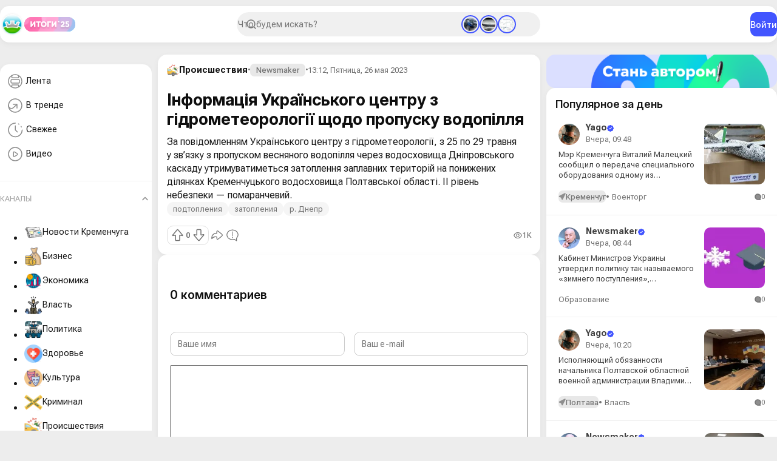

--- FILE ---
content_type: text/html; charset=utf-8
request_url: https://kremenchug.ua/news/incidents/65886-nformacja-ukrayinskogo-centru-z-gdrometeorologyi-schodo-propusku-vodopllja.html
body_size: 31442
content:
<!DOCTYPE html>
<html lang="ru">
<head>
	<title>Інформація Українського центру з гідрометеорології щодо пропуску водопілля</title>
<meta charset="utf-8">
<meta name="description" content="За повідомленням Українського центру з гідрометеорології, з 25 по 29 травня у зв’язку з пропуском весняного водопілля через водосховища Дніпровського каскаду утримуватиметься затоплення заплавних територій на понижених ділянках Кременчуцького водосховища Полтавської області.  ІІ рівень небезпеки –">
<meta name="keywords" content="водосховища, затоплення, небезпеки, рівень, Полтавської, Кременчуцького, ділянках, територій, заплавних, каскаду, Дніпровського, водопілля, весняного">
<meta name="generator" content="DataLife Engine (https://dle-news.ru)">
<meta name="news_keywords" content="подтопления, затопления, р. Днепр">
<link rel="canonical" href="https://kremenchug.ua/news/incidents/65886-nformacja-ukrayinskogo-centru-z-gdrometeorologyi-schodo-propusku-vodopllja.html">
<link rel="alternate" type="application/rss+xml" title="Кременчуг Онлайн — городской портал RSS" href="https://kremenchug.ua/rss.xml">
<link rel="alternate" type="application/rss+xml" title="Кременчуг Онлайн — городской портал RSS Dzen" href="https://kremenchug.ua/rssdzen.xml">
<link rel="preconnect" href="https://kremenchug.ua/" fetchpriority="high">
<meta property="twitter:card" content="summary">
<meta property="twitter:title" content="Інформація Українського центру з гідрометеорології щодо пропуску водопілля">
<meta property="twitter:url" content="https://kremenchug.ua/news/incidents/65886-nformacja-ukrayinskogo-centru-z-gdrometeorologyi-schodo-propusku-vodopllja.html">
<meta property="twitter:description" content="ІІ рівень небезпеки — помаранчевий. За повідомленням Українського центру з гідрометеорології, з 25 по 29 травня у зв’язку з пропуском весняного водопілля через водосховища Дніпровського каскаду утримуватиметься затоплення заплавних територій на понижених ділянках Кременчуцького водосховища">
<meta property="og:type" content="article">
<meta property="og:site_name" content="Кременчуг Онлайн — городской портал">
<meta property="og:title" content="Інформація Українського центру з гідрометеорології щодо пропуску водопілля">
<meta property="og:url" content="https://kremenchug.ua/news/incidents/65886-nformacja-ukrayinskogo-centru-z-gdrometeorologyi-schodo-propusku-vodopllja.html">
<meta property="og:description" content="ІІ рівень небезпеки — помаранчевий. За повідомленням Українського центру з гідрометеорології, з 25 по 29 травня у зв’язку з пропуском весняного водопілля через водосховища Дніпровського каскаду утримуватиметься затоплення заплавних територій на понижених ділянках Кременчуцького водосховища">
<link href="/templates/Online/assets/css/app.min.css?v=c82e9" rel="stylesheet" type="text/css">
<link href="/templates/Online/assets/libs/fancyapp/fancybox.css?v=c82e9" rel="stylesheet" type="text/css">
<link href="/templates/Online/assets/libs/fancyapp/carousel.css?v=c82e9" rel="stylesheet" type="text/css">
<link href="/templates/Online/assets/libs/select2/select2.css?v=c82e9" rel="stylesheet" type="text/css">
<script src="/public/js/jquery4.js?v=c82e9"></script>
<script src="/public/js/jqueryui.js?v=c82e9" defer></script>
<script src="/public/js/dle_js.js?v=c82e9" defer></script>
<script src="/public/editor/tiny_mce/tinymce.min.js?v=c82e9" defer></script>
<script src="/templates/Online/assets/libs/player/playerjs.js?v=c82e9" defer></script>
<script type="application/ld+json">{"@context":"https://schema.org","@graph":[{"@type":"NewsArticle","@context":"https://schema.org/","publisher":{"@type":"Organization","name":"Кременчуг Онлайн","logo":{"@type":"ImageObject","url":"https://kremenchug.ua/templates/Repost/images/touch-icon-iphone.png"}},"name":"Інформація Українського центру з гідрометеорології щодо пропуску водопілля","headline":"Інформація Українського центру з гідрометеорології щодо пропуску водопілля","mainEntityOfPage":{"@type":"WebPage","@id":"https://kremenchug.ua/news/incidents/65886-nformacja-ukrayinskogo-centru-z-gdrometeorologyi-schodo-propusku-vodopllja.html"},"datePublished":"2023-05-26T13:12:21+03:00","author":{"@type":"Person","name":"Newsmaker","url":"https://kremenchug.ua/user/Newsmaker/"},"description":"ІІ рівень небезпеки — помаранчевий. За повідомленням Українського центру з гідрометеорології, з 25 по 29 травня у зв’язку з пропуском весняного водопілля через водосховища Дніпровського каскаду утримуватиметься затоплення заплавних територій на понижених ділянках Кременчуцького водосховища"},{"@type":"BreadcrumbList","@context":"https://schema.org/","itemListElement":[{"@type":"ListItem","position":1,"item":{"@id":"https://kremenchug.ua/","name":"Кременчуг Онлайн"}},{"@type":"ListItem","position":2,"item":{"@id":"https://kremenchug.ua/news/","name":"Новости Кременчуга"}},{"@type":"ListItem","position":3,"item":{"@id":"https://kremenchug.ua/news/incidents/","name":"Происшествия"}},{"@type":"ListItem","position":4,"item":{"@id":"https://kremenchug.ua/news/incidents/65886-nformacja-ukrayinskogo-centru-z-gdrometeorologyi-schodo-propusku-vodopllja.html","name":"Інформація Українського центру з гідрометеорології щодо пропуску водопілля"}}]}]}</script>
	<meta name="HandheldFriendly" content="true">
	<meta name="format-detection" content="telephone=no">
	<meta name="viewport" content="initial-scale=1.0, maximum-scale=1.0, width=device-width">
	<meta name="mobile-web-app-capable" content="yes">
	<meta name="apple-mobile-web-app-status-bar-style" content="default">
	<link rel="shortcut icon" href="/templates/Online/assets/img/icon.png">	
	
    
       
    
  	
  <script async src="https://pagead2.googlesyndication.com/pagead/js/adsbygoogle.js?client=ca-pub-2482261754013225"
     crossorigin="anonymous"></script>
</head>
<body>	
	 <header class="header" data-scroll="10" data-scroll-class="header__scroll">
    <div class="header__inner">
        <div class="header__start">
            <button type="button" class="mobile__menu-btn" aria-label="Open menu" data-pane-btn="mobile-menu">
                <svg width="30" height="30" viewBox="0 0 40 40" fill="none" xmlns="http://www.w3.org/2000/svg">
                    <path d="M10 14.5H29" stroke="#8E8E8E" stroke-width="2" stroke-linecap="round" />
                    <path d="M10 20.5H29" stroke="#8E8E8E" stroke-width="2" stroke-linecap="round" />
                    <path d="M10 26.5H29" stroke="#8E8E8E" stroke-width="2" stroke-linecap="round" />
                </svg>
            </button>
            <a href="/" class="header__logo">
                <img src="/templates/Online/assets/img/logo.png" alt="Кременчуг Онлайн" draggable="false" height="40" />
            </a>
            <a href="/digest.html" class="header__badge">
                <img src="/templates/Online/assets/img/results-2025.svg" alt="Результаты 2025" draggable="false" height="24" />
            </a>
        </div>
        <div class="header__search">
            <form id="q_search" class="search" action="/index.php" method="get">
                <div class="search__inner">
                    <input id="story" name="story" placeholder="Что будем искать?" type="search" class="search__form" />
                </div>
                
                <div class="stories"><a href="https://kremenchug.ua/news/consumer/special-machinery/72208-traktori-4kh4-potuzhnist-ta-prokhidnist-dlya-suchasnogo-agrobiznesu.html" class="stories__item active">
    <img src="/uploads/posts/2025-12/thumbs/fa992d511c_miniagro_traktory.webp" alt="Трактори 4×4 — потужність та прохідність для сучасного агробізнесу" draggable="false" /> 
</a>
<a href="https://kremenchug.ua/news/incidents/72210-v-gorishnih-jeep-sbil-zhenschinu-na-peshehodnom-perehode.html" class="stories__item active">
    <img src="/uploads/posts/2025-12/thumbs/11f6e41f77_dtp_jeep.webp" alt="В Горишних Jeep сбил женщину на пешеходном переходе" draggable="false" /> 
</a>
<a href="https://kremenchug.ua/news/economics/72209-produkty-dorozhajut-odezhda-desheveet-chto-proishodilo-s-cenami-v-nojabre-na-poltavschine.html" class="stories__item active">
    <img src="/uploads/posts/2025-12/thumbs/9d4ebd8d03_price_november.webp" alt="Продукты дорожают, одежда дешевеет: что происходило с ценами в ноябре на Полтавщине" draggable="false" /> 
</a>
</div>
                
                <input type="hidden" name="do" value="search" />
                <input type="hidden" name="subaction" value="search" />
            </form>
        </div>
        <div class="header__end">
             
            <button class="btn btn-primary" type="button" data-modal-btn="auth">Войти</button>
            
        </div>
    </div>
</header>
<main class="main">
    
    <aside class="main__aside"><div class="sidebar" data-scroll="10" data-scroll-class="sidebar__scroll">
    <div class="card pb-2">
        <ul class="sidebar__menu">
            <li class="sidebar__menu-item">
                <a href="/news/">
                    <svg width="35" height="35" viewBox="0 0 35 35" fill="none" xmlns="http://www.w3.org/2000/svg">
                        <path
                            d="M11.4264 26.4854C13.0609 27.4479 14.966 28 17 28C19.0937 28 21.0507 27.4151 22.7167 26.3997M11.4264 26.4854C8.17911 24.5732 6 21.0411 6 17C6 12.9589 8.17911 9.42679 11.4264 7.51458M11.4264 26.4854V24.0714C11.4264 23.4243 11.9319 22.8998 12.5554 22.8998H21.5877C22.2112 22.8998 22.7167 23.4243 22.7167 24.0714V26.3997M22.7167 26.3997C25.8847 24.4689 28 20.9814 28 17C28 13.0186 25.8847 9.53115 22.7167 7.60029M22.7167 7.60029C21.0507 6.58493 19.0937 6 17 6C14.966 6 13.0609 6.55208 11.4264 7.51458M22.7167 7.60029V10.0714C22.7167 10.7184 22.2112 11.2429 21.5877 11.2429H12.5554C11.9319 11.2429 11.4264 10.7184 11.4264 10.0714V7.51458M11.9683 20.1174H22.1748C23.2223 20.1174 24.0715 19.2362 24.0715 18.1492V15.9936C24.0715 14.9066 23.2223 14.0254 22.1748 14.0254H11.9683C10.9207 14.0254 10.0715 14.9066 10.0715 15.9936V18.1492C10.0715 19.2362 10.9207 20.1174 11.9683 20.1174Z"
                            stroke="#464C81"
                            stroke-width="1.5"
                        />
                    </svg>
                    Лента
                </a>
            </li>
            <li class="sidebar__menu-item">
                <a href="/trends.html">
                    <svg width="35" height="35" viewBox="0 0 35 35" fill="none" xmlns="http://www.w3.org/2000/svg">
                        <path
                            d="M20 15V21.1818M20 15H13.8182M20 15L14.0607 20.515C10.9915 23.365 6 21.1884 6 17"
                            stroke="#8E8E8E"
                            stroke-width="1.5"
                            stroke-linecap="round"
                            stroke-linejoin="round"
                        />
                        <circle cx="17" cy="17" r="11" stroke="#8E8E8E" stroke-width="1.5" />
                    </svg>

                    В тренде
                </a>
            </li>
            <li class="sidebar__menu-item">
                <a href="/index.php?do=lastnews">
                    <svg width="35" height="35" viewBox="0 0 35 35" fill="none" xmlns="http://www.w3.org/2000/svg">
                        <path
                            d="M27.2265 12.3799C27.0579 12.0262 26.8708 11.6807 26.6655 11.3453M28.5 17.25C28.5 23.4632 23.4632 28.5 17.25 28.5C11.0368 28.5 6 23.4632 6 17.25C6 11.0368 11.0368 6 17.25 6M17.25 10.5V17.25L20.625 20.625M22.3515 7.29171C22.6709 7.46125 22.9788 7.64409 23.2749 7.83919M17.25 10.5V17.25L20.625 20.625"
                            stroke="#8E8E8E"
                            stroke-width="1.5"
                            stroke-linecap="round"
                            stroke-linejoin="round"
                        />
                    </svg>

                    Свежее
                </a>
            </li>
            
            <li class="sidebar__menu-item">
                <a href="/video.html">
                    <svg width="35" height="35" viewBox="0 0 35 35" fill="none" xmlns="http://www.w3.org/2000/svg">
                        <path
                            d="M28 17C28 23.0751 23.0751 28 17 28C10.9249 28 6 23.0751 6 17C6 10.9249 10.9249 6 17 6C23.0751 6 28 10.9249 28 17Z"
                            stroke="#8E8E8E"
                            stroke-width="1.5"
                            stroke-linecap="round"
                            stroke-linejoin="round"
                        />
                        <path
                            d="M19.4159 18.875C20.5958 18.1401 21.1858 17.7726 21.1858 17.25C21.1858 16.7274 20.5958 16.3599 19.4159 15.625L17.4358 14.3918C16.0051 13.5007 15.2898 13.0552 14.7378 13.3312C14.1858 13.6072 14.1858 14.4104 14.1858 16.0167V18.4833C14.1858 20.0896 14.1858 20.8928 14.7378 21.1688C15.2898 21.4448 16.0051 20.9993 17.4358 20.1082L19.4159 18.875Z"
                            stroke="#8E8E8E"
                            stroke-width="1.5"
                            stroke-linecap="round"
                            stroke-linejoin="round"
                        />
                    </svg>
                    Видео
                </a>
            </li>
        </ul>
        <hr class="sidebar__deviver" />
        <div class="sidebar__spoiler">
            <div class="spoiler">
                <button class="spoiler-toggle active">Каналы</button>
                <div class="spoiler-content show">
<ul class="sidebar__channels">
     <li class="sidebar__channels-item">
        <a href="https://kremenchug.ua/news/" class="px-3">  <img src="/uploads/icons/7c8041642e_news.webp" alt="Новости Кременчуга" draggable="false" /> Новости Кременчуга </a>
    </li><li class="sidebar__channels-item">
        <a href="https://kremenchug.ua/news/business/" class="px-3">  <img src="/uploads/icons/4910995.webp" alt="Бизнес" draggable="false" /> Бизнес </a>
    </li><li class="sidebar__channels-item">
        <a href="https://kremenchug.ua/news/economics/" class="px-3">  <img src="/uploads/icons/09b0858092_5776595.webp" alt="Экономика" draggable="false" /> Экономика </a>
    </li><li class="sidebar__channels-item">
        <a href="https://kremenchug.ua/news/power/" class="px-3">  <img src="/uploads/icons/3053796.webp" alt="Власть" draggable="false" /> Власть </a>
    </li><li class="sidebar__channels-item">
        <a href="https://kremenchug.ua/news/politics/" class="px-3">  <img src="/uploads/icons/2201605.webp" alt="Политика" draggable="false" /> Политика </a>
    </li><li class="sidebar__channels-item">
        <a href="https://kremenchug.ua/news/health/" class="px-3">  <img src="/uploads/icons/ff1a910aa3_1040238.webp" alt="Здоровье" draggable="false" /> Здоровье </a>
    </li><li class="sidebar__channels-item">
        <a href="https://kremenchug.ua/news/culture/" class="px-3">  <img src="/uploads/icons/1465117.webp" alt="Культура" draggable="false" /> Культура </a>
    </li><li class="sidebar__channels-item">
        <a href="https://kremenchug.ua/news/crime/" class="px-3">  <img src="/uploads/icons/924871.webp" alt="Криминал" draggable="false" /> Криминал </a>
    </li><li class="sidebar__channels-item">
        <a href="https://kremenchug.ua/news/incidents/" class="px-3">  <img src="/uploads/icons/e7546b9cda_4351026.webp" alt="Происшествия" draggable="false" /> Происшествия </a>
    </li><li class="sidebar__channels-item">
        <a href="https://kremenchug.ua/news/education/" class="px-3">  <img src="/uploads/icons/ce61459940_10617638.webp" alt="Образование" draggable="false" /> Образование </a>
    </li><li class="sidebar__channels-item">
        <a href="https://kremenchug.ua/news/society/" class="px-3">  <img src="/uploads/icons/7e516fd01b_10397483.webp" alt="Общество" draggable="false" /> Общество </a>
    </li><li class="sidebar__channels-item">
        <a href="https://kremenchug.ua/news/events/" class="px-3">  <img src="/uploads/icons/de8fc202bd_7514293.webp" alt="События" draggable="false" /> События </a>
    </li><li class="sidebar__channels-item">
        <a href="https://kremenchug.ua/news/sport/" class="px-3">  <img src="/uploads/icons/3081132.webp" alt="Спорт" draggable="false" /> Спорт </a>
    </li><li class="sidebar__channels-item">
        <a href="https://kremenchug.ua/news/sport/basketball/" class="px-3">  <img src="/uploads/icons/a0732fcd97_3561718.webp" alt="Баскетбол" draggable="false" /> Баскетбол </a>
    </li><li class="sidebar__channels-item">
        <a href="https://kremenchug.ua/news/sport/combat/" class="px-3">  <img src="/uploads/icons/445ad358aa_3270507.webp" alt="Единоборства" draggable="false" /> Единоборства </a>
    </li><li class="sidebar__channels-item">
        <a href="https://kremenchug.ua/news/sport/football/" class="px-3">  <img src="/uploads/icons/188864.webp" alt="Футбол" draggable="false" /> Футбол </a>
    </li><li class="sidebar__channels-item">
        <a href="https://kremenchug.ua/news/technology/" class="px-3">  <img src="/uploads/icons/b37de73f46_9934587.webp" alt="Технологии" draggable="false" /> Технологии </a>
    </li><li class="sidebar__channels-item">
        <a href="https://kremenchug.ua/news/kaleidoscope/" class="px-3">  <img src="/uploads/icons/032ae738e9_5283309.webp" alt="Калейдоскоп" draggable="false" /> Калейдоскоп </a>
    </li><li class="sidebar__channels-item">
        <a href="https://kremenchug.ua/news/ukraine/" class="px-3">  <img src="/uploads/icons/7beab1b6a1_10985838.webp" alt="В Украине" draggable="false" /> В Украине </a>
    </li><li class="sidebar__channels-item">
        <a href="https://kremenchug.ua/news/site/" class="px-3">  <img src="/uploads/icons/1247f0916e_55767668878.webp" alt="Новости сайта" draggable="false" /> Новости сайта </a>
    </li><li class="sidebar__channels-item">
        <a href="https://kremenchug.ua/news/consumer/" class="px-3">  <img src="/uploads/icons/85d118ec98_2760970.webp" alt="Потребитель" draggable="false" /> Потребитель </a>
    </li><li class="sidebar__channels-item">
        <a href="https://kremenchug.ua/news/consumer/autos/" class="px-3">  <img src="/uploads/icons/3f3981f272_6122034.webp" alt="Авто" draggable="false" /> Авто </a>
    </li><li class="sidebar__channels-item">
        <a href="https://kremenchug.ua/news/consumer/autoparts/" class="px-3">  <img src="/uploads/icons/0f5fcc16b8_258836.webp" alt="Автозапчасти" draggable="false" /> Автозапчасти </a>
    </li><li class="sidebar__channels-item">
        <a href="https://kremenchug.ua/news/consumer/cars/" class="px-3">  <img src="/uploads/icons/163b8eeda2_3301565.webp" alt="Автомобили" draggable="false" /> Автомобили </a>
    </li><li class="sidebar__channels-item">
        <a href="https://kremenchug.ua/news/consumer/motorist/" class="px-3">  <img src="/uploads/icons/a0e41f42cc_512.webp" alt="Автомобилисту" draggable="false" /> Автомобилисту </a>
    </li><li class="sidebar__channels-item">
        <a href="https://kremenchug.ua/news/consumer/car-dealerships/" class="px-3">  <img src="/uploads/icons/fe35d26828_5140050.webp" alt="Автосалоны" draggable="false" /> Автосалоны </a>
    </li><li class="sidebar__channels-item">
        <a href="https://kremenchug.ua/news/consumer/autochemicals/" class="px-3">  <img src="/uploads/icons/1fb604b9c2_2052433.webp" alt="Автохимия" draggable="false" /> Автохимия </a>
    </li><li class="sidebar__channels-item">
        <a href="https://kremenchug.ua/news/consumer/driving-school/" class="px-3">  <img src="/uploads/icons/30563b6cfe_2916287.webp" alt="Автошколы и курсы" draggable="false" /> Автошколы и курсы </a>
    </li><li class="sidebar__channels-item">
        <a href="https://kremenchug.ua/news/consumer/accessories/" class="px-3">  <img src="/uploads/icons/94e1c6dccc_16217101.webp" alt="Аксессуары" draggable="false" /> Аксессуары </a>
    </li><li class="sidebar__channels-item">
        <a href="https://kremenchug.ua/news/consumer/alcohol/" class="px-3">  <img src="/uploads/icons/39c9d31a56_5475467567567.webp" alt="Алкогольные напитки" draggable="false" /> Алкогольные напитки </a>
    </li><li class="sidebar__channels-item">
        <a href="https://kremenchug.ua/news/consumer/banks/" class="px-3">  <img src="/uploads/icons/0ba35c12ae_169850.webp" alt="Банки" draggable="false" /> Банки </a>
    </li><li class="sidebar__channels-item">
        <a href="https://kremenchug.ua/news/consumer/pools/" class="px-3">  <img src="/uploads/icons/d77dd4403a_1041007.webp" alt="Бассейны" draggable="false" /> Бассейны </a>
    </li><li class="sidebar__channels-item">
        <a href="https://kremenchug.ua/news/consumer/security/" class="px-3">  <img src="/uploads/icons/2345454.webp" alt="Безопасность" draggable="false" /> Безопасность </a>
    </li><li class="sidebar__channels-item">
        <a href="https://kremenchug.ua/news/consumer/improvement/" class="px-3">  <img src="/uploads/icons/961e74d967_1675982053.webp" alt="Благоустройство" draggable="false" /> Благоустройство </a>
    </li><li class="sidebar__channels-item">
        <a href="https://kremenchug.ua/news/consumer/accounting/" class="px-3">  <img src="/uploads/icons/aa4e7c7e78_6059929.webp" alt="Бухгалтерия" draggable="false" /> Бухгалтерия </a>
    </li><li class="sidebar__channels-item">
        <a href="https://kremenchug.ua/news/consumer/appliances/" class="px-3">  <img src="/uploads/icons/c5a7964b39_2243724.webp" alt="Бытовая техника" draggable="false" /> Бытовая техника </a>
    </li><li class="sidebar__channels-item">
        <a href="https://kremenchug.ua/news/consumer/chemicals/" class="px-3">  <img src="/uploads/icons/d80cc544f9_1687250843.webp" alt="Бытовая химия" draggable="false" /> Бытовая химия </a>
    </li><li class="sidebar__channels-item">
        <a href="https://kremenchug.ua/news/consumer/bathroom/" class="px-3">  <img src="/uploads/icons/e9a01e0fa2_3305931.webp" alt="Ванная и сантехника" draggable="false" /> Ванная и сантехника </a>
    </li><li class="sidebar__channels-item">
        <a href="https://kremenchug.ua/news/consumer/bikes/" class="px-3">  <img src="/uploads/icons/08e5b187f6_2972185.webp" alt="Велосипеды" draggable="false" /> Велосипеды </a>
    </li><li class="sidebar__channels-item">
        <a href="https://kremenchug.ua/news/consumer/ventilation/" class="px-3">  <img src="/uploads/icons/6b82687dae_4857101.webp" alt="Вентиляция и кондиционирование" draggable="false" /> Вентиляция и кондиционирование </a>
    </li><li class="sidebar__channels-item">
        <a href="https://kremenchug.ua/news/consumer/videocontrol/" class="px-3">  Видеонаблюдение и охрана </a>
    </li><li class="sidebar__channels-item">
        <a href="https://kremenchug.ua/news/consumer/virtual-reality/" class="px-3">  Виртуальная реальность </a>
    </li><li class="sidebar__channels-item">
        <a href="https://kremenchug.ua/news/consumer/water/" class="px-3">  <img src="/uploads/icons/1107edd781_9746852.webp" alt="Водоснабжение" draggable="false" /> Водоснабжение </a>
    </li><li class="sidebar__channels-item">
        <a href="https://kremenchug.ua/news/consumer/military/" class="px-3">  <img src="/uploads/icons/7b8fb4d2f5_1615475.webp" alt="Военторг" draggable="false" /> Военторг </a>
    </li><li class="sidebar__channels-item">
        <a href="https://kremenchug.ua/news/consumer/gadgets/" class="px-3">  <img src="/uploads/icons/523f89fcdb_3731134.webp" alt="Гаджеты" draggable="false" /> Гаджеты </a>
    </li><li class="sidebar__channels-item">
        <a href="https://kremenchug.ua/news/consumer/gamer/" class="px-3">  Геймеру </a>
    </li><li class="sidebar__channels-item">
        <a href="https://kremenchug.ua/news/consumer/gambling/" class="px-3">  <img src="/uploads/icons/1044672.webp" alt="Гемблинг" draggable="false" /> Гемблинг </a>
    </li><li class="sidebar__channels-item">
        <a href="https://kremenchug.ua/news/consumer/hotels/" class="px-3">  Гостиницы </a>
    </li><li class="sidebar__channels-item">
        <a href="https://kremenchug.ua/news/consumer/doors/" class="px-3">  Двери </a>
    </li><li class="sidebar__channels-item">
        <a href="https://kremenchug.ua/news/consumer/money/" class="px-3">  <img src="/uploads/icons/3e5e0b18af_5531983.webp" alt="Деньги" draggable="false" /> Деньги </a>
    </li><li class="sidebar__channels-item">
        <a href="https://kremenchug.ua/news/consumer/childrens/" class="px-3">  <img src="/uploads/icons/d26b31e03b_1807601.webp" alt="Детский мир" draggable="false" /> Детский мир </a>
    </li><li class="sidebar__channels-item">
        <a href="https://kremenchug.ua/news/consumer/design-decor/" class="px-3">  <img src="/uploads/icons/5d4c291fa9_6333253.webp" alt="Дизайн и декор" draggable="false" /> Дизайн и декор </a>
    </li><li class="sidebar__channels-item">
        <a href="https://kremenchug.ua/news/consumer/home-textiles/" class="px-3">  <img src="/uploads/icons/36d4fea2f7_532017.webp" alt="Домашний текстиль" draggable="false" /> Домашний текстиль </a>
    </li><li class="sidebar__channels-item">
        <a href="https://kremenchug.ua/news/consumer/homemaker/" class="px-3">  <img src="/uploads/icons/8fc477d2ad_7029204.webp" alt="Домохозяйке" draggable="false" /> Домохозяйке </a>
    </li><li class="sidebar__channels-item">
        <a href="https://kremenchug.ua/news/consumer/cargo-delivery/" class="px-3">  <img src="/uploads/icons/f69b5d34c6_4305325.webp" alt="Доставка грузов" draggable="false" /> Доставка грузов </a>
    </li><li class="sidebar__channels-item">
        <a href="https://kremenchug.ua/news/consumer/food-delivery/" class="px-3">  Доставка еды </a>
    </li><li class="sidebar__channels-item">
        <a href="https://kremenchug.ua/news/consumer/leisure/" class="px-3">  <img src="/uploads/icons/d5eba3c05e_2291927.webp" alt="Досуг и развлечения" draggable="false" /> Досуг и развлечения </a>
    </li><li class="sidebar__channels-item">
        <a href="https://kremenchug.ua/news/consumer/animals/" class="px-3">  <img src="/uploads/icons/73fae168ea_3047928.webp" alt="Животные" draggable="false" /> Животные </a>
    </li><li class="sidebar__channels-item">
        <a href="https://kremenchug.ua/news/consumer/housing/" class="px-3">  <img src="/uploads/icons/4d71242229_6597982.webp" alt="Жильё" draggable="false" /> Жильё </a>
    </li><li class="sidebar__channels-item">
        <a href="https://kremenchug.ua/news/consumer/health-beauty/" class="px-3">  <img src="/uploads/icons/04ea073dcb_1407886.webp" alt="Здоровье и красота" draggable="false" /> Здоровье и красота </a>
    </li><li class="sidebar__channels-item">
        <a href="https://kremenchug.ua/news/consumer/land/" class="px-3">  <img src="/uploads/icons/f29fca43ab_3175245.webp" alt="Землеустройство" draggable="false" /> Землеустройство </a>
    </li><li class="sidebar__channels-item">
        <a href="https://kremenchug.ua/news/consumer/knowledge/" class="px-3">  <img src="/uploads/icons/c30eb5c8ce_2762403.webp" alt="Знания" draggable="false" /> Знания </a>
    </li><li class="sidebar__channels-item">
        <a href="https://kremenchug.ua/news/consumer/games/" class="px-3">  <img src="/uploads/icons/2130260.webp" alt="Игры, развлечения" draggable="false" /> Игры, развлечения </a>
    </li><li class="sidebar__channels-item">
        <a href="https://kremenchug.ua/news/consumer/languages/" class="px-3">  <img src="/uploads/icons/1642326255_8540837.webp" alt="Иностранные языки" draggable="false" /> Иностранные языки </a>
    </li><li class="sidebar__channels-item">
        <a href="https://kremenchug.ua/news/consumer/internet/" class="px-3">  Интернет и хостинг </a>
    </li><li class="sidebar__channels-item">
        <a href="https://kremenchug.ua/news/consumer/interiors/" class="px-3">  <img src="/uploads/icons/e335ae254b_11761468.webp" alt="Интерьер" draggable="false" /> Интерьер </a>
    </li><li class="sidebar__channels-item">
        <a href="https://kremenchug.ua/news/consumer/interior/" class="px-3">  <img src="/uploads/icons/33e088c617_2984892.webp" alt="Интерьер и дизайн" draggable="false" /> Интерьер и дизайн </a>
    </li><li class="sidebar__channels-item">
        <a href="https://kremenchug.ua/news/consumer/fireplaces-stoves/" class="px-3">  <img src="/uploads/icons/d0f9e4e51d_7570731.webp" alt="Камины и печи" draggable="false" /> Камины и печи </a>
    </li><li class="sidebar__channels-item">
        <a href="https://kremenchug.ua/news/consumer/clinics/" class="px-3">  <img src="/uploads/icons/00a7437e58_746814.webp" alt="Клиники и медицинские центры" draggable="false" /> Клиники и медицинские центры </a>
    </li><li class="sidebar__channels-item">
        <a href="https://kremenchug.ua/news/consumer/cleaning/" class="px-3">  <img src="/uploads/icons/fcdca049a2_994928.webp" alt="Клининг" draggable="false" /> Клининг </a>
    </li><li class="sidebar__channels-item">
        <a href="https://kremenchug.ua/news/consumer/computers/" class="px-3">  <img src="/uploads/icons/55ca7c0a6f_1142705.webp" alt="Компьютеры и комплектующие" draggable="false" /> Компьютеры и комплектующие </a>
    </li><li class="sidebar__channels-item">
        <a href="https://kremenchug.ua/news/consumer/candy/" class="px-3">  Кондитерские изделия и сладости </a>
    </li><li class="sidebar__channels-item">
        <a href="https://kremenchug.ua/news/consumer/conditioning/" class="px-3">  Кондиционирование и вентиляция </a>
    </li><li class="sidebar__channels-item">
        <a href="https://kremenchug.ua/news/consumer/consulting/" class="px-3">  Консалтинг </a>
    </li><li class="sidebar__channels-item">
        <a href="https://kremenchug.ua/news/consumer/cosmetics/" class="px-3">  <img src="/uploads/icons/239f4376e5_3501241.webp" alt="Косметика и парфюмерия" draggable="false" /> Косметика и парфюмерия </a>
    </li><li class="sidebar__channels-item">
        <a href="https://kremenchug.ua/news/consumer/cosmetology/" class="px-3">  <img src="/uploads/icons/7768fb1bee_1675328994.webp" alt="Косметология" draggable="false" /> Косметология </a>
    </li><li class="sidebar__channels-item">
        <a href="https://kremenchug.ua/news/consumer/coffee/" class="px-3">  <img src="/uploads/icons/75facd5b66_2203282.webp" alt="Кофе и ростерии" draggable="false" /> Кофе и ростерии </a>
    </li><li class="sidebar__channels-item">
        <a href="https://kremenchug.ua/news/consumer/beauty/" class="px-3">  <img src="/uploads/icons/355f5439f5_6449086.webp" alt="Красота" draggable="false" /> Красота </a>
    </li><li class="sidebar__channels-item">
        <a href="https://kremenchug.ua/news/consumer/beauty-health/" class="px-3">  Красота и здоровье </a>
    </li><li class="sidebar__channels-item">
        <a href="https://kremenchug.ua/news/consumer/credit/" class="px-3">  <img src="/uploads/icons/432c5f325f_1211591.webp" alt="Кредитование" draggable="false" /> Кредитование </a>
    </li><li class="sidebar__channels-item">
        <a href="https://kremenchug.ua/news/consumer/cryptocurrency/" class="px-3">  Криптовалюты и инвестирование </a>
    </li><li class="sidebar__channels-item">
        <a href="https://kremenchug.ua/news/consumer/roofing/" class="px-3">  Кровельные материалы </a>
    </li><li class="sidebar__channels-item">
        <a href="https://kremenchug.ua/news/consumer/cooking/" class="px-3">  <img src="/uploads/icons/8bcffb5bf0_16682087.webp" alt="Кулинария" draggable="false" /> Кулинария </a>
    </li><li class="sidebar__channels-item">
        <a href="https://kremenchug.ua/news/consumer/kitchen/" class="px-3">  <img src="/uploads/icons/39ceead318_3095286.webp" alt="Кухня" draggable="false" /> Кухня </a>
    </li><li class="sidebar__channels-item">
        <a href="https://kremenchug.ua/news/consumer/kitchenware/" class="px-3">  Кухонная утварь </a>
    </li><li class="sidebar__channels-item">
        <a href="https://kremenchug.ua/news/consumer/lacquers/" class="px-3">  <img src="/uploads/icons/91a6b1181b_6497129.webp" alt="Лакокрасочная продукция" draggable="false" /> Лакокрасочная продукция </a>
    </li><li class="sidebar__channels-item">
        <a href="https://kremenchug.ua/news/consumer/medicines/" class="px-3">  <img src="/uploads/icons/b4ef68769e_1546191.webp" alt="Лекарства" draggable="false" /> Лекарства </a>
    </li><li class="sidebar__channels-item">
        <a href="https://kremenchug.ua/news/consumer/love/" class="px-3">  <img src="/uploads/icons/eda36bba6e_5001429.webp" alt="Любовь и отношения" draggable="false" /> Любовь и отношения </a>
    </li><li class="sidebar__channels-item">
        <a href="https://kremenchug.ua/news/consumer/furniture/" class="px-3">  <img src="/uploads/icons/3821b1895d_5540319.webp" alt="Мебель" draggable="false" /> Мебель </a>
    </li><li class="sidebar__channels-item">
        <a href="https://kremenchug.ua/news/consumer/furniture-fittings/" class="px-3">  Мебель и фурнитура </a>
    </li><li class="sidebar__channels-item">
        <a href="https://kremenchug.ua/news/consumer/medicine/" class="px-3">  <img src="/uploads/icons/df58fc0cb1_3567430.webp" alt="Медицина" draggable="false" /> Медицина </a>
    </li><li class="sidebar__channels-item">
        <a href="https://kremenchug.ua/news/consumer/medical-equipment/" class="px-3">  <img src="/uploads/icons/1764c38578_3022346.webp" alt="Медицинское оборудование" draggable="false" /> Медицинское оборудование </a>
    </li><li class="sidebar__channels-item">
        <a href="https://kremenchug.ua/news/consumer/metal/" class="px-3">  <img src="/uploads/icons/b07e8d6bc3_7263600.webp" alt="Металлы и металлопрокат" draggable="false" /> Металлы и металлопрокат </a>
    </li><li class="sidebar__channels-item">
        <a href="https://kremenchug.ua/news/consumer/honey/" class="px-3">  Мёд и пчеловодство </a>
    </li><li class="sidebar__channels-item">
        <a href="https://kremenchug.ua/news/consumer/smartphones/" class="px-3">  <img src="/uploads/icons/d1bac5342a_2113334.webp" alt="Мобильные телефоны, смартфоны" draggable="false" /> Мобильные телефоны, смартфоны </a>
    </li><li class="sidebar__channels-item">
        <a href="https://kremenchug.ua/news/consumer/fashion/" class="px-3">  <img src="/uploads/icons/76bc58f677_10786226.webp" alt="Мода и стиль" draggable="false" /> Мода и стиль </a>
    </li><li class="sidebar__channels-item">
        <a href="https://kremenchug.ua/news/consumer/music/" class="px-3">  Музыка </a>
    </li><li class="sidebar__channels-item">
        <a href="https://kremenchug.ua/news/consumer/drinks/" class="px-3">  <img src="/uploads/icons/4962cc4603_3731146.webp" alt="Напитки" draggable="false" /> Напитки </a>
    </li><li class="sidebar__channels-item">
        <a href="https://kremenchug.ua/news/consumer/flooring/" class="px-3">  Напольные покрытия </a>
    </li><li class="sidebar__channels-item">
        <a href="https://kremenchug.ua/news/consumer/addiction-alcoholism/" class="px-3">  Наркомания и алкоголизм </a>
    </li><li class="sidebar__channels-item">
        <a href="https://kremenchug.ua/news/consumer/realty/" class="px-3">  <img src="/uploads/icons/8df9d3bba0_10642906.webp" alt="Недвижимость" draggable="false" /> Недвижимость </a>
    </li><li class="sidebar__channels-item">
        <a href="https://kremenchug.ua/news/consumer/petrol/" class="px-3">  <img src="/uploads/icons/ba6e92f602_petroleum.webp" alt="Нефтепродукты" draggable="false" /> Нефтепродукты </a>
    </li><li class="sidebar__channels-item">
        <a href="https://kremenchug.ua/news/consumer/newyear/" class="px-3">  Новый год </a>
    </li><li class="sidebar__channels-item">
        <a href="https://kremenchug.ua/news/consumer/shoes/" class="px-3">  <img src="/uploads/icons/c01a36b2e9_4841984.webp" alt="Обувь" draggable="false" /> Обувь </a>
    </li><li class="sidebar__channels-item">
        <a href="https://kremenchug.ua/news/consumer/clothes/" class="px-3">  <img src="/uploads/icons/65f4e5fae9_2331716.webp" alt="Одежда" draggable="false" /> Одежда </a>
    </li><li class="sidebar__channels-item">
        <a href="https://kremenchug.ua/news/consumer/windows/" class="px-3">  <img src="/uploads/icons/5dd70accad_10142837.webp" alt="Окна и профиль" draggable="false" /> Окна и профиль </a>
    </li><li class="sidebar__channels-item">
        <a href="https://kremenchug.ua/news/consumer/optics/" class="px-3">  <img src="/uploads/icons/2016ec4952_1078276.webp" alt="Оптика" draggable="false" /> Оптика </a>
    </li><li class="sidebar__channels-item">
        <a href="https://kremenchug.ua/news/consumer/guns/" class="px-3">  Оружие и комплектующие </a>
    </li><li class="sidebar__channels-item">
        <a href="https://kremenchug.ua/news/consumer/light/" class="px-3">  <img src="/uploads/icons/3eb601da7e_5956075.webp" alt="Освещение" draggable="false" /> Освещение </a>
    </li><li class="sidebar__channels-item">
        <a href="https://kremenchug.ua/news/consumer/relax/" class="px-3">  <img src="/uploads/icons/2ee4297d60_2960641.webp" alt="Отдых и оздоровление" draggable="false" /> Отдых и оздоровление </a>
    </li><li class="sidebar__channels-item">
        <a href="https://kremenchug.ua/news/consumer/heating/" class="px-3">  <img src="/uploads/icons/6c1a01bb1d_445776.webp" alt="Отопление" draggable="false" /> Отопление </a>
    </li><li class="sidebar__channels-item">
        <a href="https://kremenchug.ua/news/consumer/heating-systems/" class="px-3">  <img src="/uploads/icons/d0deab37dd_7959053.webp" alt="Отопительные системы" draggable="false" /> Отопительные системы </a>
    </li><li class="sidebar__channels-item">
        <a href="https://kremenchug.ua/news/consumer/office/" class="px-3">  Офис и канцтовары </a>
    </li><li class="sidebar__channels-item">
        <a href="https://kremenchug.ua/news/consumer/hunting/" class="px-3">  Охота </a>
    </li><li class="sidebar__channels-item">
        <a href="https://kremenchug.ua/news/consumer/translation/" class="px-3">  <img src="/uploads/icons/26eb1a438b_3898078.webp" alt="Переводчики" draggable="false" /> Переводчики </a>
    </li><li class="sidebar__channels-item">
        <a href="https://kremenchug.ua/news/consumer/drinking-water/" class="px-3">  <img src="/uploads/icons/cad287c82a_2788969.webp" alt="Питьевая вода" draggable="false" /> Питьевая вода </a>
    </li><li class="sidebar__channels-item">
        <a href="https://kremenchug.ua/news/consumer/pizzerias/" class="px-3">  <img src="/uploads/icons/eccb013305_16134145.webp" alt="Пиццерии" draggable="false" /> Пиццерии </a>
    </li><li class="sidebar__channels-item">
        <a href="https://kremenchug.ua/news/consumer/gifts/" class="px-3">  <img src="/uploads/icons/937c1a177b_215844.webp" alt="Подарки" draggable="false" /> Подарки </a>
    </li><li class="sidebar__channels-item">
        <a href="https://kremenchug.ua/news/consumer/printing/" class="px-3">  <img src="/uploads/icons/05b13089a0_2832794.webp" alt="Полиграфия" draggable="false" /> Полиграфия </a>
    </li><li class="sidebar__channels-item">
        <a href="https://kremenchug.ua/news/consumer/law/" class="px-3">  <img src="/uploads/icons/ca9273f606_1615071.webp" alt="Право, юриспруденция" draggable="false" /> Право, юриспруденция </a>
    </li><li class="sidebar__channels-item">
        <a href="https://kremenchug.ua/news/consumer/programming/" class="px-3">  <img src="/uploads/icons/4d1dd0a27f_2274766.webp" alt="Программирование и ПО" draggable="false" /> Программирование и ПО </a>
    </li><li class="sidebar__channels-item">
        <a href="https://kremenchug.ua/news/consumer/food/" class="px-3">  <img src="/uploads/icons/d3852b7f14_3437541.webp" alt="Продукты питания" draggable="false" /> Продукты питания </a>
    </li><li class="sidebar__channels-item">
        <a href="https://kremenchug.ua/news/consumer/products-delivery/" class="px-3">  <img src="/uploads/icons/9326a759f4_7541708.webp" alt="Продукты с доставкой" draggable="false" /> Продукты с доставкой </a>
    </li><li class="sidebar__channels-item">
        <a href="https://kremenchug.ua/news/consumer/industry/" class="px-3">  <img src="/uploads/icons/98a2626c90_2051483.webp" alt="Производство, оборудование" draggable="false" /> Производство, оборудование </a>
    </li><li class="sidebar__channels-item">
        <a href="https://kremenchug.ua/news/consumer/industry-manufacturing/" class="px-3">  <img src="/uploads/icons/f9202df731_5918762.webp" alt="Промышленность и производство" draggable="false" /> Промышленность и производство </a>
    </li><li class="sidebar__channels-item">
        <a href="https://kremenchug.ua/news/consumer/psychology/" class="px-3">  Психология </a>
    </li><li class="sidebar__channels-item">
        <a href="https://kremenchug.ua/news/consumer/travel/" class="px-3">  <img src="/uploads/icons/4f31c26004_201623.webp" alt="Путешествия, туризм" draggable="false" /> Путешествия, туризм </a>
    </li><li class="sidebar__channels-item">
        <a href="https://kremenchug.ua/news/consumer/entertainments/" class="px-3">  Развлечения </a>
    </li><li class="sidebar__channels-item">
        <a href="https://kremenchug.ua/news/consumer/advertising/" class="px-3">  <img src="/uploads/icons/65e2e7d1a4_5225340.webp" alt="Реклама и маркетинг" draggable="false" /> Реклама и маркетинг </a>
    </li><li class="sidebar__channels-item">
        <a href="https://kremenchug.ua/news/consumer/overhaul/" class="px-3">  <img src="/uploads/icons/77f99a600b_2942587.webp" alt="Ремонт" draggable="false" /> Ремонт </a>
    </li><li class="sidebar__channels-item">
        <a href="https://kremenchug.ua/news/consumer/repair/" class="px-3">  Ремонт техники, сервисные центры </a>
    </li><li class="sidebar__channels-item">
        <a href="https://kremenchug.ua/news/consumer/ritual/" class="px-3">  <img src="/uploads/icons/c519c481f5_2941779.webp" alt="Ритуальные услуги" draggable="false" /> Ритуальные услуги </a>
    </li><li class="sidebar__channels-item">
        <a href="https://kremenchug.ua/news/consumer/fishing/" class="px-3">  <img src="/uploads/icons/d4e1ccd22b_3733265.webp" alt="Рыбалка" draggable="false" /> Рыбалка </a>
    </li><li class="sidebar__channels-item">
        <a href="https://kremenchug.ua/news/consumer/gardener/" class="px-3">  Садоводу </a>
    </li><li class="sidebar__channels-item">
        <a href="https://kremenchug.ua/news/consumer/wedding/" class="px-3">  <img src="/uploads/icons/fd82a38ed0_6648895.webp" alt="Свадьба" draggable="false" /> Свадьба </a>
    </li><li class="sidebar__channels-item">
        <a href="https://kremenchug.ua/news/consumer/agriculture/" class="px-3">  <img src="/uploads/icons/a307646628_6106258.webp" alt="Сельское хозяйство" draggable="false" /> Сельское хозяйство </a>
    </li><li class="sidebar__channels-item">
        <a href="https://kremenchug.ua/news/consumer/network-hardware/" class="px-3">  Сетевое оборудование и комплектующие </a>
    </li><li class="sidebar__channels-item">
        <a href="https://kremenchug.ua/news/consumer/smartphones-accessories/" class="px-3">  <img src="/uploads/icons/c0df6f668c_644458.webp" alt="Смартфоны и аксессуары" draggable="false" /> Смартфоны и аксессуары </a>
    </li><li class="sidebar__channels-item">
        <a href="https://kremenchug.ua/news/consumer/bedroom/" class="px-3">  Спальня </a>
    </li><li class="sidebar__channels-item">
        <a href="https://kremenchug.ua/news/consumer/special-machinery/" class="px-3">  <img src="/uploads/icons/9244b050a3_2564105.webp" alt="Спецтехника и комплектующие" draggable="false" /> Спецтехника и комплектующие </a>
    </li><li class="sidebar__channels-item">
        <a href="https://kremenchug.ua/news/consumer/sportswear-footwear/" class="px-3">  Спортивная одежда и обувь </a>
    </li><li class="sidebar__channels-item">
        <a href="https://kremenchug.ua/news/consumer/dentistry/" class="px-3">  <img src="/uploads/icons/b3f515e41b_3699508.webp" alt="Стоматология" draggable="false" /> Стоматология </a>
    </li><li class="sidebar__channels-item">
        <a href="https://kremenchug.ua/news/consumer/insurance/" class="px-3">  <img src="/uploads/icons/a1c12ecc83_3490769.webp" alt="Страхование" draggable="false" /> Страхование </a>
    </li><li class="sidebar__channels-item">
        <a href="https://kremenchug.ua/news/consumer/building-tools/" class="px-3">  <img src="/uploads/icons/9b79c576e8_3205344.webp" alt="Строительный инструмент" draggable="false" /> Строительный инструмент </a>
    </li><li class="sidebar__channels-item">
        <a href="https://kremenchug.ua/news/consumer/building-materials/" class="px-3">  <img src="/uploads/icons/2664f6dc44_building.webp" alt="Строительные материалы" draggable="false" /> Строительные материалы </a>
    </li><li class="sidebar__channels-item">
        <a href="https://kremenchug.ua/news/consumer/construction/" class="px-3">  <img src="/uploads/icons/dff0bc70fd_2827350.webp" alt="Строительство" draggable="false" /> Строительство </a>
    </li><li class="sidebar__channels-item">
        <a href="https://kremenchug.ua/news/consumer/construction-tools/" class="px-3">  Строительство и инструмент </a>
    </li><li class="sidebar__channels-item">
        <a href="https://kremenchug.ua/news/consumer/sushi-bar/" class="px-3">  <img src="/uploads/icons/41a6fe1562_9573879.webp" alt="Суши-бары" draggable="false" /> Суши-бары </a>
    </li><li class="sidebar__channels-item">
        <a href="https://kremenchug.ua/news/consumer/tobacco/" class="px-3">  <img src="/uploads/icons/0b8f1099ba_1033881064.webp" alt="Табачные изделия, кальяны" draggable="false" /> Табачные изделия, кальяны </a>
    </li><li class="sidebar__channels-item">
        <a href="https://kremenchug.ua/news/consumer/creativity/" class="px-3">  Творчество </a>
    </li><li class="sidebar__channels-item">
        <a href="https://kremenchug.ua/news/consumer/tv/" class="px-3">  <img src="/uploads/icons/57723215e5_1801781.webp" alt="Телевидение" draggable="false" /> Телевидение </a>
    </li><li class="sidebar__channels-item">
        <a href="https://kremenchug.ua/news/consumer/telecoms/" class="px-3">  <img src="/uploads/icons/94ef116800_9746809.webp" alt="Телекоммуникации" draggable="false" /> Телекоммуникации </a>
    </li><li class="sidebar__channels-item">
        <a href="https://kremenchug.ua/news/consumer/kitchen-appliances/" class="px-3">  <img src="/uploads/icons/dad41c0cf8_6165597.webp" alt="Техника для кухни" draggable="false" /> Техника для кухни </a>
    </li><li class="sidebar__channels-item">
        <a href="https://kremenchug.ua/news/consumer/trade-warehouse/" class="px-3">  <img src="/uploads/icons/d07e17c478_12341307.webp" alt="Торговля и склад" draggable="false" /> Торговля и склад </a>
    </li><li class="sidebar__channels-item">
        <a href="https://kremenchug.ua/news/consumer/transport/" class="px-3">  <img src="/uploads/icons/5930938.webp" alt="Транспорт" draggable="false" /> Транспорт </a>
    </li><li class="sidebar__channels-item">
        <a href="https://kremenchug.ua/news/consumer/delivery/" class="px-3">  <img src="/uploads/icons/b73dd9a9f4_1508060.webp" alt="Транспортная логистика и доставка" draggable="false" /> Транспортная логистика и доставка </a>
    </li><li class="sidebar__channels-item">
        <a href="https://kremenchug.ua/news/consumer/knitwear/" class="px-3">  <img src="/uploads/icons/045ec49176_3946010.webp" alt="Трикотаж" draggable="false" /> Трикотаж </a>
    </li><li class="sidebar__channels-item">
        <a href="https://kremenchug.ua/news/consumer/job/" class="px-3">  <img src="/uploads/icons/4494f1729b_1694787.webp" alt="Трудоустройство" draggable="false" /> Трудоустройство </a>
    </li><li class="sidebar__channels-item">
        <a href="https://kremenchug.ua/news/consumer/hiking/" class="px-3">  <img src="/uploads/icons/604cc8ec6d_5333722.webp" alt="Туризм и походы" draggable="false" /> Туризм и походы </a>
    </li><li class="sidebar__channels-item">
        <a href="https://kremenchug.ua/news/consumer/house-cleaning/" class="px-3">  Уборка дома </a>
    </li><li class="sidebar__channels-item">
        <a href="https://kremenchug.ua/news/consumer/package/" class="px-3">  <img src="/uploads/icons/091168b45a_869027.webp" alt="Упаковочные материалы" draggable="false" /> Упаковочные материалы </a>
    </li><li class="sidebar__channels-item">
        <a href="https://kremenchug.ua/news/consumer/harvest/" class="px-3">  <img src="/uploads/icons/33fbe1d551_2921726.webp" alt="Урожай" draggable="false" /> Урожай </a>
    </li><li class="sidebar__channels-item">
        <a href="https://kremenchug.ua/news/consumer/finance/" class="px-3">  <img src="/uploads/icons/910a159efc_2769560.webp" alt="Финансы" draggable="false" /> Финансы </a>
    </li><li class="sidebar__channels-item">
        <a href="https://kremenchug.ua/news/consumer/photography/" class="px-3">  Фотография </a>
    </li><li class="sidebar__channels-item">
        <a href="https://kremenchug.ua/news/consumer/surgery/" class="px-3">  Хирургия </a>
    </li><li class="sidebar__channels-item">
        <a href="https://kremenchug.ua/news/consumer/hobby/" class="px-3">  Хобби, увлечения </a>
    </li><li class="sidebar__channels-item">
        <a href="https://kremenchug.ua/news/consumer/refrigeration/" class="px-3">  Холодильное оборудование </a>
    </li><li class="sidebar__channels-item">
        <a href="https://kremenchug.ua/news/consumer/hosting/" class="px-3">  Хостинг и домены </a>
    </li><li class="sidebar__channels-item">
        <a href="https://kremenchug.ua/news/consumer/flowers/" class="px-3">  <img src="/uploads/icons/9eb77b42db_7282709.webp" alt="Цветы" draggable="false" /> Цветы </a>
    </li><li class="sidebar__channels-item">
        <a href="https://kremenchug.ua/news/consumer/sewing/" class="px-3">  Швейное дело </a>
    </li><li class="sidebar__channels-item">
        <a href="https://kremenchug.ua/news/consumer/shopping/" class="px-3">  <img src="/uploads/icons/30c4fb275c_12341370.webp" alt="Шопинг" draggable="false" /> Шопинг </a>
    </li><li class="sidebar__channels-item">
        <a href="https://kremenchug.ua/news/consumer/shopping-sales/" class="px-3">  <img src="/uploads/icons/84c0ffce93_2331994.webp" alt="Шоппинг и распродажи" draggable="false" /> Шоппинг и распродажи </a>
    </li><li class="sidebar__channels-item">
        <a href="https://kremenchug.ua/news/consumer/ecommerce/" class="px-3">  <img src="/uploads/icons/c0aec3c4d3_4072737.webp" alt="Электронная коммерция" draggable="false" /> Электронная коммерция </a>
    </li><li class="sidebar__channels-item">
        <a href="https://kremenchug.ua/news/consumer/energy/" class="px-3">  <img src="/uploads/icons/7f33023855_4515457.webp" alt="Электроэнергия, энергетика" draggable="false" /> Электроэнергия, энергетика </a>
    </li><li class="sidebar__channels-item">
        <a href="https://kremenchug.ua/news/consumer/jewelry/" class="px-3">  <img src="/uploads/icons/25fbf19279_3556969.webp" alt="Ювелирные изделия" draggable="false" /> Ювелирные изделия </a>
    </li><li class="sidebar__channels-item">
        <a href="https://kremenchug.ua/news/video/" class="px-3">  Видео </a>
    </li><li class="sidebar__channels-item">
        <a href="https://kremenchug.ua/news/photo/" class="px-3">  Фото </a>
    </li> 
</ul>

</div>
            </div>
        </div>
        <hr class="sidebar__deviver" />
        <div class="sidebar__spoiler">
            <div class="spoiler">
                <button class="spoiler-toggle">Подписки</button>
                <div class="spoiler-content">2</div>
            </div>
        </div>
        <hr class="sidebar__deviver" />
        <div class="sidebar__spoiler">
            <div class="spoiler">
                <button class="spoiler-toggle">Закреплённые</button>
                <div class="spoiler-content">3</div>
            </div>
        </div>
    </div>
</div></aside>
    
    <div class="content">        <article class="card post">
    
    <div class="post__header">
        <div class="post__header-inner">
            
            <a href="https://kremenchug.ua/news/incidents/" class="post__header-category">
                <img src="/uploads/icons/e7546b9cda_4351026.webp" alt="Происшествия" />
                <span> Происшествия</span>
            </a>
              <a href="https://kremenchug.ua/user/Newsmaker/" class="post__header-login">Newsmaker</a>
            
            <div class="post__header-date">13:12, Пятница, 26 мая 2023</div>
            
        </div>

        
    </div>
    <h1 class="post__fulltitle mb-2">
        Інформація Українського центру з гідрометеорології щодо пропуску водопілля 
    </h1>
    <div class="post__story">За повідомленням Українського центру з гідрометеорології, з 25 по 29 травня у зв’язку з пропуском весняного водопілля через водосховища Дніпровського каскаду утримуватиметься затоплення заплавних територій на понижених ділянках Кременчуцького водосховища Полтавської області. ІІ рівень небезпеки — помаранчевий.</div>
       
    <div class="post__tags"><a href="https://kremenchug.ua/tags/%D0%BF%D0%BE%D0%B4%D1%82%D0%BE%D0%BF%D0%BB%D0%B5%D0%BD%D0%B8%D1%8F/">подтопления</a><a href="https://kremenchug.ua/tags/%D0%B7%D0%B0%D1%82%D0%BE%D0%BF%D0%BB%D0%B5%D0%BD%D0%B8%D1%8F/">затопления</a><a href="https://kremenchug.ua/tags/%D1%80.%20%D0%B4%D0%BD%D0%B5%D0%BF%D1%80/">р. Днепр</a></div>
     
    <div class="post__footer">
        
        <div class="post__rating">
            <a href="#" onclick="doRate('plus', '65886'); return false;" >
            <button class="post__rating-btn">
                <svg width="19" height="21" viewBox="0 0 19 21" fill="none" xmlns="http://www.w3.org/2000/svg">
                    <path
                        d="M7.13534 19.5715H12.0154C12.5677 19.5715 13.0154 19.1238 13.0154 18.5715V11.1829C13.0154 10.8669 13.3049 10.6302 13.6146 10.6929L17.1716 11.4131C17.6352 11.5069 17.9579 10.9643 17.6541 10.6019L10.4124 1.96143C9.96485 1.44157 9.17821 1.44157 8.7307 1.96143L1.48551 10.606C1.18209 10.968 1.50359 11.5101 1.96678 11.4175L5.59379 10.6921C5.90471 10.6299 6.19426 10.8691 6.19183 11.1862L6.13537 18.5639C6.13112 19.1191 6.58006 19.5715 7.13534 19.5715Z"
                        stroke="#8E8E8E"
                        stroke-width="1.5"
                        stroke-linejoin="round"
                    />
                </svg>
            </button>
            </a>
            <div class="post__rating-num"><span data-ratig-layer-id="65886"><span class="ratingtypeplusminus ratingzero" >0</span></span></div>
            <a href="#" onclick="doRate('minus', '65886'); return false;" >
            <button class="post__rating-btn">
                <svg width="19" height="21" viewBox="0 0 19 21" fill="none" xmlns="http://www.w3.org/2000/svg">
                    <path
                        d="M7.13534 1.57153H12.0154C12.5677 1.57153 13.0154 2.01925 13.0154 2.57153V9.96015C13.0154 10.2762 13.3049 10.5129 13.6146 10.4502L17.1716 9.72999C17.6352 9.63613 17.9579 10.1787 17.6541 10.5412L10.4124 19.1816C9.96485 19.7015 9.17821 19.7015 8.7307 19.1816L1.48551 10.537C1.18209 10.175 1.50359 9.63294 1.96678 9.72558L5.59379 10.451C5.90471 10.5132 6.19426 10.2739 6.19183 9.95687L6.13537 2.57919C6.13112 2.02393 6.58006 1.57153 7.13534 1.57153Z"
                        stroke="#8E8E8E"
                        stroke-width="1.5"
                        stroke-linejoin="round"
                    />
                </svg>
            </button>
            </a>
        </div>

         
        <div class="dropup">
            <button class="post__footer-btn drop-toggle" aria-expanded="false">
                <svg width="28" height="28" viewBox="0 0 32 32" fill="none" xmlns="http://www.w3.org/2000/svg">
                    <path
                        d="M15.0962 10.066V12.0561C15.0962 12.0818 15.073 12.1018 15.0466 12.0986C10.0154 11.4876 5.57153 15.2987 5.57153 20.2244V22.1715C5.57153 22.2742 5.70989 22.3147 5.77007 22.2303C7.88729 19.2617 10.0567 18.119 13.9484 18.8024C14.1325 18.8347 14.2245 18.8509 14.3263 18.8882C14.697 19.0243 15.0046 19.382 15.0765 19.7605C15.0962 19.8645 15.0962 19.971 15.0962 20.184V20.6223C15.0962 22.1653 15.0962 22.9368 15.4914 23.2815C15.66 23.4286 15.8684 23.5259 16.092 23.5619C16.6159 23.6464 17.236 23.1644 18.4763 22.2005L22.3536 19.1871C24.4989 17.5199 25.5715 16.6863 25.5715 15.5745C25.5715 14.4627 24.4989 13.6291 22.3536 11.9618L18.106 8.66068C17.1891 7.94805 16.7306 7.59173 16.3469 7.57289C15.9433 7.55307 15.557 7.73348 15.3208 8.05201C15.0962 8.35483 15.0962 8.92522 15.0962 10.066Z"
                        stroke="#8E8E8E"
                        stroke-width="1.5"
                    />
                </svg>
            </button>
            <div class="drop-content">
                <ul class="dropmenu">
                    <li class="dropmenu-item">
                        <button type="button" data-sharer="telegram" data-title="Інформація Українського центру з гідрометеорології щодо пропуску водопілля" data-url="https://kremenchug.ua/news/incidents/65886-nformacja-ukrayinskogo-centru-z-gdrometeorologyi-schodo-propusku-vodopllja.html">
                            <svg xmlns="http://www.w3.org/2000/svg" width="20" height="20" viewBox="0 0 32 32" class="post__share-icon">
                                <path
                                    fill="currentColor"
                                    d="M26.07 3.996a2.974 2.974 0 0 0-.933.223h-.004c-.285.113-1.64.683-3.7 1.547l-7.382 3.109c-5.297 2.23-10.504 4.426-10.504 4.426l.062-.024s-.359.118-.734.375a2.03 2.03 0 0 0-.586.567c-.184.27-.332.683-.277 1.11c.09.722.558 1.155.894 1.394c.34.242.664.355.664.355h.008l4.883 1.645c.219.703 1.488 4.875 1.793 5.836c.18.574.355.933.574 1.207c.106.14.23.257.379.351a1.119 1.119 0 0 0 .246.106l-.05-.012c.015.004.027.016.038.02c.04.011.067.015.118.023c.773.234 1.394-.246 1.394-.246l.035-.028l2.883-2.625l4.832 3.707l.11.047c1.007.442 2.027.196 2.566-.238c.543-.437.754-.996.754-.996l.035-.09l3.734-19.129c.106-.472.133-.914.016-1.343a1.807 1.807 0 0 0-.781-1.047a1.872 1.872 0 0 0-1.067-.27m-.101 2.05c-.004.063.008.056-.02.177v.011l-3.699 18.93c-.016.027-.043.086-.117.145c-.078.062-.14.101-.465-.028l-5.91-4.531l-3.57 3.254l.75-4.79l9.656-9c.398-.37.265-.448.265-.448c.028-.454-.601-.133-.601-.133l-12.176 7.543l-.004-.02l-5.836-1.965v-.004l-.015-.003a.27.27 0 0 0 .03-.012l.032-.016l.031-.011s5.211-2.196 10.508-4.426c2.652-1.117 5.324-2.242 7.379-3.11a807.312 807.312 0 0 1 3.66-1.53c.082-.032.043-.032.102-.032z"
                                />
                            </svg>
                            <span> Отправить в телеграм</span>
                        </button>
                    </li>
                    <li class="dropmenu-item">
                        <button type="button" data-copy="https://kremenchug.ua/news/incidents/65886-nformacja-ukrayinskogo-centru-z-gdrometeorologyi-schodo-propusku-vodopllja.html">
                            <svg xmlns="http://www.w3.org/2000/svg" width="20" height="20" viewBox="0 0 1024 1024" class="post__share-icon">
                                <title>Link-outlined SVG Icon</title>
                                <path
                                    fill="currentColor"
                                    d="M574 665.4a8.03 8.03 0 0 0-11.3 0L446.5 781.6c-53.8 53.8-144.6 59.5-204 0c-59.5-59.5-53.8-150.2 0-204l116.2-116.2c3.1-3.1 3.1-8.2 0-11.3l-39.8-39.8a8.03 8.03 0 0 0-11.3 0L191.4 526.5c-84.6 84.6-84.6 221.5 0 306s221.5 84.6 306 0l116.2-116.2c3.1-3.1 3.1-8.2 0-11.3zm258.6-474c-84.6-84.6-221.5-84.6-306 0L410.3 307.6a8.03 8.03 0 0 0 0 11.3l39.7 39.7c3.1 3.1 8.2 3.1 11.3 0l116.2-116.2c53.8-53.8 144.6-59.5 204 0c59.5 59.5 53.8 150.2 0 204L665.3 562.6a8.03 8.03 0 0 0 0 11.3l39.8 39.8c3.1 3.1 8.2 3.1 11.3 0l116.2-116.2c84.5-84.6 84.5-221.5 0-306.1M610.1 372.3a8.03 8.03 0 0 0-11.3 0L372.3 598.7a8.03 8.03 0 0 0 0 11.3l39.6 39.6c3.1 3.1 8.2 3.1 11.3 0l226.4-226.4c3.1-3.1 3.1-8.2 0-11.3z"
                                />
                            </svg>
                            <span>Скопировать ссылку</span>
                        </button>
                    </li>
                </ul>
            </div>
        </div>
          <a href="javascript:AddComplaint('65886', 'news')">
        <button class="post__footer-btn">
            <svg xmlns="http://www.w3.org/2000/svg" width="22" height="22" viewBox="0 0 36 36">
                <title>Alert-line SVG Icon</title>
                <path
                    fill="currentColor"
                    d="M18 2.5c-8.82 0-16 6.28-16 14s7.18 14 16 14a18 18 0 0 0 4.88-.68l5.53 3.52a1 1 0 0 0 1.54-.84v-6.73a13 13 0 0 0 4-9.27C34 8.78 26.82 2.5 18 2.5m10.29 22.11a1 1 0 0 0-.32.73v5.34l-4.38-2.79a1 1 0 0 0-.83-.11a16 16 0 0 1-4.76.72c-7.72 0-14-5.38-14-12s6.28-12 14-12s14 5.38 14 12a11.08 11.08 0 0 1-3.71 8.11"
                    class="clr-i-outline clr-i-outline-path-1"
                />
                <path
                    fill="currentColor"
                    d="M18 20.63a1 1 0 0 0 1-1V8.48a1 1 0 1 0-2 0v11.13a1 1 0 0 0 1 1.02"
                    class="clr-i-outline clr-i-outline-path-2"
                />
                <circle cx="18" cy="24.04" r="1.33" fill="currentColor" class="clr-i-outline clr-i-outline-path-3" />
                <path fill="none" d="M0 0h36v36H0z" />
            </svg></button
        ></a>

        <div class="post__footer-views" title="1 019 просмотров">
            1K
        </div>
    </div>
      
</article>

<div class="card post__comments">
    <div class="post__comments-header mb-3">
        <h5>0 комментариев</h5>
        
    </div>

    <form  method="post" name="dle-comments-form" id="dle-comments-form" ><div id="addcomment" class="addcomment">
    
    <div class="addcomment__guest">
        <input placeholder="Ваше имя" type="text" name="name" id="name" class="form-input" value="" required />
        <input placeholder="Ваш e-mail" type="email" name="mail" id="mail" value="" class="form-input" />
    </div>
    
    <div id="comment-editor"><script>
	var text_upload = "Загрузка файлов и изображений на сервер";
	var dle_quote_title  = "Цитата:";
</script><div class="dleaddcomments-editor wseditor dlecomments-editor">
	<textarea id="comments" name="comments" style="width:100%;height:260px;"></textarea>
</div></div>
    
    <div class="mt-2"><div class="h-captcha" data-sitekey="ab709ef4-cd8a-4798-8cca-ad6602127dbe" data-theme="light" data-language="ru"></div><script src="https://js.hcaptcha.com/1/api.js?hl=ru" async defer></script></div>
     
    <button class="btn btn-primary mt-2" type="submit" name="submit" title="Отправить комментарий">Отправить</button>
</div>

		<input type="hidden" name="subaction" value="addcomment">
		<input type="hidden" name="post_id" id="post_id" value="65886"><input type="hidden" name="user_hash" value="51244e1bbe7f8accc8a4ccbac65417be6b805223"></form>
    <div class="mt-40">
<div id="dle-ajax-comments"></div>
</div>
</div>
</div>
    
    <aside class="main__widgets"><div class="widgets" data-sticky="widgets">
    <a href="/index.php?do=register" aria-label="Стать автором">
        <img src="/templates/Online/assets/img/authors.png" alt="Стать автором" draggable="false" />
    </a>
    
    
    <div class="card">
        <div class="card__title">Популярное за день</div>

        
        <div class="widgets__posts">
            <div class="widgets__posts-item">
    <a href="https://kremenchug.ua/news/consumer/military/72203-podrazdelenie-sil-oborony-poluchilo-ot-kremenchuga-spectehniku-dlja-raboty-s-dronami.html" class="posts">
        <div class="posts__inner">
            <div>
                <div class="posts__author">
                    <img src="/uploads/fotos/bank/hats/kot_multfilm_shlyapa_18415.jpg" alt="Yago" draggable="false" class="posts__author-avatar"/>
                    
                    <div>
                        <div class="posts__author-name">Yago
                            
                    <img
                        src="/templates/Online/assets/img/icons/verify.svg"
                        alt="Верифицирован"
                        draggable="false"
                        height="11"
                    />
                      
                        </div>
                        <span>Вчера, 09:48</span>
                    </div>
                </div>
                <div class="posts__content">Мэр Кременчуга Виталий Малецкий сообщил о передаче специального оборудования одному из подразделений Сил обороны Украины.</div>
            </div>
            
            <div class="posts__cover">
                <img src="/uploads/posts/2025-12/thumbs/6dbb1b4208_dron_oborona.webp" alt="Подразделение Сил обороны получило от Кременчуга спецтехнику для работы с дронами" draggable="false" />
            </div>
            
        </div>
        <div class="posts__footer">
           
            
            <object class="posts__footer-city">
                <svg width="12" height="12" viewBox="0 0 12 12" fill="none" xmlns="http://www.w3.org/2000/svg">
                    <path
                        d="M10.7729 3.45425C11.4936 2.01289 11.8539 1.29221 11.6996 0.883118C11.5981 0.614167 11.3858 0.401882 11.1169 0.300426C10.7078 0.146105 9.98711 0.506444 8.54575 1.22712L2.5845 4.20775C1.39014 4.80493 0.792963 5.10352 0.660381 5.49109C0.572776 5.74718 0.592722 6.02785 0.715665 6.26898C0.901724 6.63391 1.53513 6.84504 2.80194 7.26731L3.46259 7.48753C3.76883 7.58961 3.92195 7.64065 4.04676 7.73122C4.132 7.79308 4.20692 7.868 4.26878 7.95324C4.35935 8.07805 4.41039 8.23117 4.51247 8.53741L4.73269 9.19806C5.15496 10.4649 5.36609 11.0983 5.73102 11.2843C5.97215 11.4073 6.25282 11.4272 6.50891 11.3396C6.89648 11.207 7.19507 10.6099 7.79225 9.4155L10.7729 3.45425Z"
                        fill="#8E8E8E"
                    />
                </svg>               
                 <a href="https://kremenchug.ua/xfsearch/city/%D0%BA%D1%80%D0%B5%D0%BC%D0%B5%D0%BD%D1%87%D1%83%D0%B3/">Кременчуг</a>                
            </object>
           
           
            <div class="posts__footer-category posts__footer-dot">Военторг</div>
            <div class="posts__footer-comm">
                <svg width="11" height="11" viewBox="0 0 11 11" fill="none" xmlns="http://www.w3.org/2000/svg">
                    <path
                        fill-rule="evenodd"
                        clip-rule="evenodd"
                        d="M5.49766 1C8.69218 1 10.8682 4.1753 9.66301 7.07772L9.05453 8.54399C8.96182 8.7675 8.9451 9.01441 9.00685 9.24799C9.0686 9.48158 9.20553 9.68938 9.39729 9.8405L9.59902 10H5.88481C5.24328 10.0002 4.608 9.87632 4.01527 9.63552C3.42254 9.39472 2.88398 9.0417 2.43035 8.59662C1.97672 8.15153 1.61691 7.62312 1.37148 7.04156C1.12606 6.46 0.999828 5.8367 1 5.20726C1.00035 4.09153 1.45224 3.02159 2.25633 2.23265C3.06043 1.44371 4.15092 1.00034 5.28809 1H5.49766Z"
                        fill="#8E8E8E"
                        stroke="#8E8E8E"
                        stroke-width="1.5"
                        stroke-linejoin="round"
                    />
                </svg>
                0 
            </div>
        </div>
    </a>
</div>
<div class="widgets__posts-item">
    <a href="https://kremenchug.ua/news/education/72201-zimnee-postuplenie-kak-shans-usilit-rezultaty-nmt-i-vybrat-universitet-zaranee.html" class="posts">
        <div class="posts__inner">
            <div>
                <div class="posts__author">
                    <img src="/uploads/fotos/bank/mens/man_313.jpg" alt="Newsmaker" draggable="false" class="posts__author-avatar"/>
                    
                    <div>
                        <div class="posts__author-name">Newsmaker
                            
                    <img
                        src="/templates/Online/assets/img/icons/verify.svg"
                        alt="Верифицирован"
                        draggable="false"
                        height="11"
                    />
                      
                        </div>
                        <span>Вчера, 08:44</span>
                    </div>
                </div>
                <div class="posts__content">Кабинет Министров Украины утвердил политику так называемого «зимнего поступления», инициированную Президентом Украины. Как сообщили в Министерстве образования и науки, речь идёт об экспериментальном</div>
            </div>
            
            <div class="posts__cover">
                <img src="/uploads/posts/2025-12/thumbs/e4535ce50e_winter_postuplen.webp" alt="«Зимнее поступление» как шанс усилить результаты НМТ и выбрать университет заранее" draggable="false" />
            </div>
            
        </div>
        <div class="posts__footer">
           
            
           
            <div class="posts__footer-category">Образование</div>
            <div class="posts__footer-comm">
                <svg width="11" height="11" viewBox="0 0 11 11" fill="none" xmlns="http://www.w3.org/2000/svg">
                    <path
                        fill-rule="evenodd"
                        clip-rule="evenodd"
                        d="M5.49766 1C8.69218 1 10.8682 4.1753 9.66301 7.07772L9.05453 8.54399C8.96182 8.7675 8.9451 9.01441 9.00685 9.24799C9.0686 9.48158 9.20553 9.68938 9.39729 9.8405L9.59902 10H5.88481C5.24328 10.0002 4.608 9.87632 4.01527 9.63552C3.42254 9.39472 2.88398 9.0417 2.43035 8.59662C1.97672 8.15153 1.61691 7.62312 1.37148 7.04156C1.12606 6.46 0.999828 5.8367 1 5.20726C1.00035 4.09153 1.45224 3.02159 2.25633 2.23265C3.06043 1.44371 4.15092 1.00034 5.28809 1H5.49766Z"
                        fill="#8E8E8E"
                        stroke="#8E8E8E"
                        stroke-width="1.5"
                        stroke-linejoin="round"
                    />
                </svg>
                0 
            </div>
        </div>
    </a>
</div>
<div class="widgets__posts-item">
    <a href="https://kremenchug.ua/news/power/72204-vladimir-kogut-provel-soveschanie-po-podkljucheniju-kogeneracionnyh-ustanovok.html" class="posts">
        <div class="posts__inner">
            <div>
                <div class="posts__author">
                    <img src="/uploads/fotos/bank/hats/kot_multfilm_shlyapa_18415.jpg" alt="Yago" draggable="false" class="posts__author-avatar"/>
                    
                    <div>
                        <div class="posts__author-name">Yago
                            
                    <img
                        src="/templates/Online/assets/img/icons/verify.svg"
                        alt="Верифицирован"
                        draggable="false"
                        height="11"
                    />
                      
                        </div>
                        <span>Вчера, 10:20</span>
                    </div>
                </div>
                <div class="posts__content">Исполняющий обязанности начальника Полтавской областной военной администрации Владимир Когут провёл рабочее совещание, посвящённое подключению когенерационных установок. Встреча состоялась по</div>
            </div>
            
            <div class="posts__cover">
                <img src="/uploads/posts/2025-12/thumbs/50cfe16845_kogenerac_kogut.webp" alt="Владимир Когут провёл совещание по подключению когенерационных установок" draggable="false" />
            </div>
            
        </div>
        <div class="posts__footer">
           
            
            <object class="posts__footer-city">
                <svg width="12" height="12" viewBox="0 0 12 12" fill="none" xmlns="http://www.w3.org/2000/svg">
                    <path
                        d="M10.7729 3.45425C11.4936 2.01289 11.8539 1.29221 11.6996 0.883118C11.5981 0.614167 11.3858 0.401882 11.1169 0.300426C10.7078 0.146105 9.98711 0.506444 8.54575 1.22712L2.5845 4.20775C1.39014 4.80493 0.792963 5.10352 0.660381 5.49109C0.572776 5.74718 0.592722 6.02785 0.715665 6.26898C0.901724 6.63391 1.53513 6.84504 2.80194 7.26731L3.46259 7.48753C3.76883 7.58961 3.92195 7.64065 4.04676 7.73122C4.132 7.79308 4.20692 7.868 4.26878 7.95324C4.35935 8.07805 4.41039 8.23117 4.51247 8.53741L4.73269 9.19806C5.15496 10.4649 5.36609 11.0983 5.73102 11.2843C5.97215 11.4073 6.25282 11.4272 6.50891 11.3396C6.89648 11.207 7.19507 10.6099 7.79225 9.4155L10.7729 3.45425Z"
                        fill="#8E8E8E"
                    />
                </svg>               
                 <a href="https://kremenchug.ua/xfsearch/city/%D0%BF%D0%BE%D0%BB%D1%82%D0%B0%D0%B2%D0%B0/">Полтава</a>                
            </object>
           
           
            <div class="posts__footer-category posts__footer-dot">Власть</div>
            <div class="posts__footer-comm">
                <svg width="11" height="11" viewBox="0 0 11 11" fill="none" xmlns="http://www.w3.org/2000/svg">
                    <path
                        fill-rule="evenodd"
                        clip-rule="evenodd"
                        d="M5.49766 1C8.69218 1 10.8682 4.1753 9.66301 7.07772L9.05453 8.54399C8.96182 8.7675 8.9451 9.01441 9.00685 9.24799C9.0686 9.48158 9.20553 9.68938 9.39729 9.8405L9.59902 10H5.88481C5.24328 10.0002 4.608 9.87632 4.01527 9.63552C3.42254 9.39472 2.88398 9.0417 2.43035 8.59662C1.97672 8.15153 1.61691 7.62312 1.37148 7.04156C1.12606 6.46 0.999828 5.8367 1 5.20726C1.00035 4.09153 1.45224 3.02159 2.25633 2.23265C3.06043 1.44371 4.15092 1.00034 5.28809 1H5.49766Z"
                        fill="#8E8E8E"
                        stroke="#8E8E8E"
                        stroke-width="1.5"
                        stroke-linejoin="round"
                    />
                </svg>
                0 
            </div>
        </div>
    </a>
</div>
<div class="widgets__posts-item">
    <a href="https://kremenchug.ua/news/consumer/housing/72202-v-kremenchuge-nachala-rabotu-komissija-po-zhilischnym-voprosam-dlja-pereselencev.html" class="posts">
        <div class="posts__inner">
            <div>
                <div class="posts__author">
                    <img src="/uploads/fotos/bank/mens/man_313.jpg" alt="Newsmaker" draggable="false" class="posts__author-avatar"/>
                    
                    <div>
                        <div class="posts__author-name">Newsmaker
                            
                    <img
                        src="/templates/Online/assets/img/icons/verify.svg"
                        alt="Верифицирован"
                        draggable="false"
                        height="11"
                    />
                      
                        </div>
                        <span>Вчера, 09:15</span>
                    </div>
                </div>
                <div class="posts__content">В Кременчуге начала работу комиссия, которая будет рассматривать вопросы предоставления помощи для решения жилищных проблем отдельных категорий внутренне перемещённых лиц, ранее проживавших на</div>
            </div>
            
            <div class="posts__cover">
                <img src="/uploads/posts/2025-12/thumbs/a904f8f524_komissiya_housing.webp" alt="В Кременчуге начала работу комиссия по жилищным вопросам для переселенцев" draggable="false" />
            </div>
            
        </div>
        <div class="posts__footer">
           
            
            <object class="posts__footer-city">
                <svg width="12" height="12" viewBox="0 0 12 12" fill="none" xmlns="http://www.w3.org/2000/svg">
                    <path
                        d="M10.7729 3.45425C11.4936 2.01289 11.8539 1.29221 11.6996 0.883118C11.5981 0.614167 11.3858 0.401882 11.1169 0.300426C10.7078 0.146105 9.98711 0.506444 8.54575 1.22712L2.5845 4.20775C1.39014 4.80493 0.792963 5.10352 0.660381 5.49109C0.572776 5.74718 0.592722 6.02785 0.715665 6.26898C0.901724 6.63391 1.53513 6.84504 2.80194 7.26731L3.46259 7.48753C3.76883 7.58961 3.92195 7.64065 4.04676 7.73122C4.132 7.79308 4.20692 7.868 4.26878 7.95324C4.35935 8.07805 4.41039 8.23117 4.51247 8.53741L4.73269 9.19806C5.15496 10.4649 5.36609 11.0983 5.73102 11.2843C5.97215 11.4073 6.25282 11.4272 6.50891 11.3396C6.89648 11.207 7.19507 10.6099 7.79225 9.4155L10.7729 3.45425Z"
                        fill="#8E8E8E"
                    />
                </svg>               
                 <a href="https://kremenchug.ua/xfsearch/city/%D0%BA%D1%80%D0%B5%D0%BC%D0%B5%D0%BD%D1%87%D1%83%D0%B3/">Кременчуг</a>                
            </object>
           
           
            <div class="posts__footer-category posts__footer-dot">Жильё</div>
            <div class="posts__footer-comm">
                <svg width="11" height="11" viewBox="0 0 11 11" fill="none" xmlns="http://www.w3.org/2000/svg">
                    <path
                        fill-rule="evenodd"
                        clip-rule="evenodd"
                        d="M5.49766 1C8.69218 1 10.8682 4.1753 9.66301 7.07772L9.05453 8.54399C8.96182 8.7675 8.9451 9.01441 9.00685 9.24799C9.0686 9.48158 9.20553 9.68938 9.39729 9.8405L9.59902 10H5.88481C5.24328 10.0002 4.608 9.87632 4.01527 9.63552C3.42254 9.39472 2.88398 9.0417 2.43035 8.59662C1.97672 8.15153 1.61691 7.62312 1.37148 7.04156C1.12606 6.46 0.999828 5.8367 1 5.20726C1.00035 4.09153 1.45224 3.02159 2.25633 2.23265C3.06043 1.44371 4.15092 1.00034 5.28809 1H5.49766Z"
                        fill="#8E8E8E"
                        stroke="#8E8E8E"
                        stroke-width="1.5"
                        stroke-linejoin="round"
                    />
                </svg>
                0 
            </div>
        </div>
    </a>
</div>
<div class="widgets__posts-item">
    <a href="https://kremenchug.ua/news/economics/72209-produkty-dorozhajut-odezhda-desheveet-chto-proishodilo-s-cenami-v-nojabre-na-poltavschine.html" class="posts">
        <div class="posts__inner">
            <div>
                <div class="posts__author">
                    <img src="/uploads/fotos/bank/hats/kot_multfilm_shlyapa_18415.jpg" alt="Yago" draggable="false" class="posts__author-avatar"/>
                    
                    <div>
                        <div class="posts__author-name">Yago
                            
                    <img
                        src="/templates/Online/assets/img/icons/verify.svg"
                        alt="Верифицирован"
                        draggable="false"
                        height="11"
                    />
                      
                        </div>
                        <span>Сегодня, 11:18</span>
                    </div>
                </div>
                <div class="posts__content">В ноябре 2025 года потребительские цены в Полтавской области продолжили рост. По сравнению с октябрём инфляция в регионе составила 0,7%, а с начала года — 7,6%. Для сравнения, в целом по Украине эти</div>
            </div>
            
            <div class="posts__cover">
                <img src="/uploads/posts/2025-12/thumbs/9d4ebd8d03_price_november.webp" alt="Продукты дорожают, одежда дешевеет: что происходило с ценами в ноябре на Полтавщине" draggable="false" />
            </div>
            
        </div>
        <div class="posts__footer">
           
            
           
            <div class="posts__footer-category">Экономика</div>
            <div class="posts__footer-comm">
                <svg width="11" height="11" viewBox="0 0 11 11" fill="none" xmlns="http://www.w3.org/2000/svg">
                    <path
                        fill-rule="evenodd"
                        clip-rule="evenodd"
                        d="M5.49766 1C8.69218 1 10.8682 4.1753 9.66301 7.07772L9.05453 8.54399C8.96182 8.7675 8.9451 9.01441 9.00685 9.24799C9.0686 9.48158 9.20553 9.68938 9.39729 9.8405L9.59902 10H5.88481C5.24328 10.0002 4.608 9.87632 4.01527 9.63552C3.42254 9.39472 2.88398 9.0417 2.43035 8.59662C1.97672 8.15153 1.61691 7.62312 1.37148 7.04156C1.12606 6.46 0.999828 5.8367 1 5.20726C1.00035 4.09153 1.45224 3.02159 2.25633 2.23265C3.06043 1.44371 4.15092 1.00034 5.28809 1H5.49766Z"
                        fill="#8E8E8E"
                        stroke="#8E8E8E"
                        stroke-width="1.5"
                        stroke-linejoin="round"
                    />
                </svg>
                0 
            </div>
        </div>
    </a>
</div>

        </div>
         
    </div>
    
    <div class="card">
        <div class="card__title">События рядом</div>
        <div class="widgets__events">
            <div class="events">
    <a href="https://kremenchug.ua/news/events/72149-5-dekabrja-v-kremenchuge-zasijaet-glavnaja-novogodnjaja-elka-i-startujut-prazdnichnye-razvlechenija.html" class="events__inner events__inner-grid">
        
        <div class="events__cover">
            <img src="/uploads/posts/2025-12/thumbs/187ae245f9_yolka_5december.webp" alt="5 декабря в Кременчуге засияет главная новогодняя ёлка и стартуют праздничные развлечения" draggable="false" />
        </div>
        
        <div class="events__content">
            <div class="events__content-title">5 декабря в Кременчуге засияет главная новогодняя ёлка и стартуют праздничные развлечения</div>
            <div class="events__footer">
                 
                <object class="events__footer-city">
                    <svg width="12" height="12" viewBox="0 0 12 12" fill="none" xmlns="http://www.w3.org/2000/svg">
                        <path
                            d="M10.7729 3.45425C11.4936 2.01289 11.8539 1.29221 11.6996 0.883118C11.5981 0.614167 11.3858 0.401882 11.1169 0.300426C10.7078 0.146105 9.98711 0.506444 8.54575 1.22712L2.5845 4.20775C1.39014 4.80493 0.792963 5.10352 0.660381 5.49109C0.572776 5.74718 0.592722 6.02785 0.715665 6.26898C0.901724 6.63391 1.53513 6.84504 2.80194 7.26731L3.46259 7.48753C3.76883 7.58961 3.92195 7.64065 4.04676 7.73122C4.132 7.79308 4.20692 7.868 4.26878 7.95324C4.35935 8.07805 4.41039 8.23117 4.51247 8.53741L4.73269 9.19806C5.15496 10.4649 5.36609 11.0983 5.73102 11.2843C5.97215 11.4073 6.25282 11.4272 6.50891 11.3396C6.89648 11.207 7.19507 10.6099 7.79225 9.4155L10.7729 3.45425Z"
                            fill="#8E8E8E"
                        />
                    </svg>
                    <a href="https://kremenchug.ua/xfsearch/city/%D0%BA%D1%80%D0%B5%D0%BC%D0%B5%D0%BD%D1%87%D1%83%D0%B3/">Кременчуг</a>
                </object>
                   <span class="events__footer-dist events__footer-dot">
                    05.12.2025
                </span>
                 
            </div>
        </div>
    </a>
</div>
<div class="events">
    <a href="https://kremenchug.ua/news/events/72122-malenkih-kremenchuzhan-priglashajut-na-zahvatyvajuschuju-novogodnjuju-skazku-novyj-god-i-minecraft.html" class="events__inner events__inner-grid">
        
        <div class="events__cover">
            <img src="/uploads/posts/2025-12/thumbs/1eecccc0e3_ny_minecraft.webp" alt="Маленьких кременчужан приглашают на захватывающую новогоднюю сказку «Новый год и Minecraft»" draggable="false" />
        </div>
        
        <div class="events__content">
            <div class="events__content-title">Маленьких кременчужан приглашают на захватывающую новогоднюю сказку «Новый год и Minecraft»</div>
            <div class="events__footer">
                 
                <object class="events__footer-city">
                    <svg width="12" height="12" viewBox="0 0 12 12" fill="none" xmlns="http://www.w3.org/2000/svg">
                        <path
                            d="M10.7729 3.45425C11.4936 2.01289 11.8539 1.29221 11.6996 0.883118C11.5981 0.614167 11.3858 0.401882 11.1169 0.300426C10.7078 0.146105 9.98711 0.506444 8.54575 1.22712L2.5845 4.20775C1.39014 4.80493 0.792963 5.10352 0.660381 5.49109C0.572776 5.74718 0.592722 6.02785 0.715665 6.26898C0.901724 6.63391 1.53513 6.84504 2.80194 7.26731L3.46259 7.48753C3.76883 7.58961 3.92195 7.64065 4.04676 7.73122C4.132 7.79308 4.20692 7.868 4.26878 7.95324C4.35935 8.07805 4.41039 8.23117 4.51247 8.53741L4.73269 9.19806C5.15496 10.4649 5.36609 11.0983 5.73102 11.2843C5.97215 11.4073 6.25282 11.4272 6.50891 11.3396C6.89648 11.207 7.19507 10.6099 7.79225 9.4155L10.7729 3.45425Z"
                            fill="#8E8E8E"
                        />
                    </svg>
                    <a href="https://kremenchug.ua/xfsearch/city/%D0%BA%D1%80%D0%B5%D0%BC%D0%B5%D0%BD%D1%87%D1%83%D0%B3/">Кременчуг</a>
                </object>
                   <span class="events__footer-dist events__footer-dot">
                    21.12.2025
                </span>
                 
            </div>
        </div>
    </a>
</div>
<div class="events">
    <a href="https://kremenchug.ua/news/events/72057-v-kremenchuge-otkroetsja-prazdnichnaja-rezidencija-svjatogo-nikolaja-dlja-detej.html" class="events__inner events__inner-grid">
        
        <div class="events__cover">
            <img src="/uploads/posts/2025-11/thumbs/c504d3d3e3_mikolay_residenc.webp" alt="В Кременчуге откроется праздничная резиденция Святого Николая для детей" draggable="false" />
        </div>
        
        <div class="events__content">
            <div class="events__content-title">В Кременчуге откроется праздничная резиденция Святого Николая для детей</div>
            <div class="events__footer">
                 
                <object class="events__footer-city">
                    <svg width="12" height="12" viewBox="0 0 12 12" fill="none" xmlns="http://www.w3.org/2000/svg">
                        <path
                            d="M10.7729 3.45425C11.4936 2.01289 11.8539 1.29221 11.6996 0.883118C11.5981 0.614167 11.3858 0.401882 11.1169 0.300426C10.7078 0.146105 9.98711 0.506444 8.54575 1.22712L2.5845 4.20775C1.39014 4.80493 0.792963 5.10352 0.660381 5.49109C0.572776 5.74718 0.592722 6.02785 0.715665 6.26898C0.901724 6.63391 1.53513 6.84504 2.80194 7.26731L3.46259 7.48753C3.76883 7.58961 3.92195 7.64065 4.04676 7.73122C4.132 7.79308 4.20692 7.868 4.26878 7.95324C4.35935 8.07805 4.41039 8.23117 4.51247 8.53741L4.73269 9.19806C5.15496 10.4649 5.36609 11.0983 5.73102 11.2843C5.97215 11.4073 6.25282 11.4272 6.50891 11.3396C6.89648 11.207 7.19507 10.6099 7.79225 9.4155L10.7729 3.45425Z"
                            fill="#8E8E8E"
                        />
                    </svg>
                    <a href="https://kremenchug.ua/xfsearch/city/%D0%BA%D1%80%D0%B5%D0%BC%D0%B5%D0%BD%D1%87%D1%83%D0%B3/">Кременчуг</a>
                </object>
                   <span class="events__footer-dist events__footer-dot">
                    05.12.2025
                </span>
                 
            </div>
        </div>
    </a>
</div>

        </div>
    </div>
     
    <div class="card">
        <div class="card__title">📢 Активные темы</div>

        <div class="widgets__active">
            
<div class="actives">
    <a href="https://kremenchug.ua/news/consumer/money/71697-bolee-tysjachi-zhitelej-poltavskoj-oblasti-izjavili-zhelanie-poluchat-bazovuju-socialnuju-pomosch.html" class="actives__inner">
        
        <div class="actives__category">Деньги</div>
        
        <div class="actives__title">Более тысячи жителей Полтавской области изъявили желание получать базовую социальную помощь</div>
        
        <div class="actives__footer">
            <div class="actives__footer-users"><div class="actives__footer-user">
    <img src="/uploads/fotos/bank/hats/kot_multfilm_shlyapa_18415.jpg" alt="{logo}" draggable="false" />
</div>
<div class="actives__footer-user">
    <img src="//kremenchug.ua/uploads/fotos/foto_19367.webp" alt="{logo}" draggable="false" />
</div>
<div class="actives__footer-user">
    <img src="//kremenchug.ua/uploads/fotos/foto_19367.webp" alt="{logo}" draggable="false" />
</div>
</div>
            <div class="actives__footer-comm">8</div>
        </div>
        
    </a>
</div>


<div class="actives">
    <a href="https://kremenchug.ua/news/consumer/heating/71885-kremenchugskoe-kp-teplojenergo-prosit-zhitelej-rasschitatsja-za-ranee-potreblennoe-teplo.html" class="actives__inner">
        
        <div class="actives__category">Отопление</div>
        
        <div class="actives__title">Кременчугское КП «Теплоэнерго» просит жителей рассчитаться за ранее потреблённое тепло</div>
        
        <div class="actives__footer">
            <div class="actives__footer-users"><div class="actives__footer-user">
    <img src="/uploads/fotos/bank/hats/kot_multfilm_shlyapa_18415.jpg" alt="{logo}" draggable="false" />
</div>
<div class="actives__footer-user">
    <img src="//kremenchug.ua/uploads/fotos/foto_19300_1753579069.webp" alt="{logo}" draggable="false" />
</div>
<div class="actives__footer-user">
    <img src="/templates/Online/dleimages/noavatar.png" alt="{logo}" draggable="false" />
</div>
</div>
            <div class="actives__footer-comm">5</div>
        </div>
        
    </a>
</div>


<div class="actives">
    <a href="https://kremenchug.ua/news/consumer/energy/71658-grafik-otkljuchenij-jelektrojenergii-v-kremenchuge-na-10-sentjabrja.html" class="actives__inner">
        
        <div class="actives__category">Электроэнергия, энергетика</div>
        
        <div class="actives__title">График отключений электроэнергии в Кременчуге на 10 сентября</div>
        
        <div class="actives__footer">
            <div class="actives__footer-users"><div class="actives__footer-user">
    <img src="/uploads/fotos/bank/mens/man_313.jpg" alt="{logo}" draggable="false" />
</div>
<div class="actives__footer-user">
    <img src="/uploads/fotos/bank/hats/kot_multfilm_shlyapa_18415.jpg" alt="{logo}" draggable="false" />
</div>
<div class="actives__footer-user">
    <img src="/uploads/fotos/foto_2388.jpg" alt="{logo}" draggable="false" />
</div>
</div>
            <div class="actives__footer-comm">3</div>
        </div>
        
    </a>
</div>


<div class="actives">
    <a href="https://kremenchug.ua/news/consumer/heating/71989-kremenchuzhane-mogut-proverit-razmer-subsidii-na-otoplenie-v-lichnom-kabinete-pensionnogo-fonda.html" class="actives__inner">
        
        <div class="actives__category">Отопление</div>
        
        <div class="actives__title">Кременчужане могут проверить размер субсидии на отопление в личном кабинете Пенсионного фонда</div>
        
        <div class="actives__footer">
            <div class="actives__footer-users"><div class="actives__footer-user">
    <img src="/uploads/fotos/bank/mens/man_313.jpg" alt="{logo}" draggable="false" />
</div>
<div class="actives__footer-user">
    <img src="/templates/Online/dleimages/noavatar.png" alt="{logo}" draggable="false" />
</div>
</div>
            <div class="actives__footer-comm">2</div>
        </div>
        
    </a>
</div>


<div class="actives">
    <a href="https://kremenchug.ua/news/technology/72128-s-1-dekabrja-uvedomlenija-o-gotovnosti-uslug-cpau-budut-prihodit-tolko-na-jelektronnuju-pochtu.html" class="actives__inner">
        
        <div class="actives__category">Технологии</div>
        
        <div class="actives__title">С 1 декабря уведомления о готовности услуг ЦНАП будут приходить только на электронную почту</div>
        
        <div class="actives__footer">
            <div class="actives__footer-users"><div class="actives__footer-user">
    <img src="//kremenchug.ua/uploads/fotos/foto_19300_1753579069.webp" alt="{logo}" draggable="false" />
</div>
</div>
            <div class="actives__footer-comm">1</div>
        </div>
        
    </a>
</div>


        </div>
    </div>
     <footer class="login__footer">
    <div class="login__footer-links">
        <a href="#">О проекте</a>
        <a href="#">Правила</a>
        <a href="#">Техподдержка</a>
        <a href="#">Вакансии</a>
        <a href="#">Реклама</a>
    </div>
    <div class="login__footer-date">Кременчуг Онлайн ©  2005-<span data-date="Y"></span></div>
</footer>
</div></aside>
    
</main>
   

<div class="modal" data-modal="auth">
    <div class="modal-content auth">
        <div class="modal-header">
            <h4 class="modal-title">Вход на сайт</h4>
            <button type="button" class="modal-close p-absolute top-35 end-20" data-modal-close="auth" aria-lable="Auth Close"></button>
        </div>

        <form class="auth__inner" method="post">
            <div>
                <input placeholder="E-Mail:" type="text" name="login_name" id="login_name" class="form-input form-input-lg" />
            </div>

            <div>
                <input placeholder="Пароль:" type="password" name="login_password" id="login_password" class="form-input form-input-lg" />
            </div>
            <a href="/index.php?do=lostpassword" class="auth__lostpass">Забыли пароль?</a>
            <button class="btn btn-primary" onclick="submit();" type="submit" title="Войти">Войти</button>

            <input name="login" type="hidden" id="login" value="submit" />

            <div class="auth__line">или войдите через</div>

            
            <a href="https://id.vk.ru/authorize?client_id=53978772&amp;redirect_uri=https%3A%2F%2Fkremenchug.ua%2Findex.php%3Fdo%3Dauth-social%26provider%3Dvk&amp;scope=email&amp;state=a70400dffa328bd3d9c96cab875e21d1&amp;response_type=code&amp;code_challenge=CZSy94bmuKxESKwwFfkgmokNB9QThjJLyS6ohkgNZoc&amp;code_challenge_method=S256" target="_blank" class="btn btn-outline-secondary auth__social">
                <span class="auth__social-icon">
                    <img src="/templates/Online/assets/img/social/vk.svg" alt="Auth VK" width="20" />
                </span>
                ВКонтакте
            </a>
             
            <a href="https://oauth.yandex.ru/authorize?client_id=172acc6681464bf3956d7937ec5a840f&amp;redirect_uri=https%3A%2F%2Fkremenchug.ua%2Findex.php%3Fdo%3Dauth-social%26provider%3Dyandex&amp;state=a70400dffa328bd3d9c96cab875e21d1&amp;response_type=code" target="_blank" class="btn btn-outline-secondary auth__social">
                <span class="auth__social-icon">
                    <img src="/templates/Online/assets/img/social/yandex.svg" alt="Auth Yandex" width="20" />
                </span>
                Яндекс
            </a>
              

            <a href="https://accounts.google.com/o/oauth2/auth?client_id=1034293599862-a9h89u0fd4v379svikaeqp0n8lsvrp6s.apps.googleusercontent.com&amp;redirect_uri=https%3A%2F%2Fkremenchug.ua%2Findex.php%3Fdo%3Dauth-social%26provider%3Dgoogle&amp;scope=https%3A%2F%2Fwww.googleapis.com%2Fauth%2Fuserinfo.email+https%3A%2F%2Fwww.googleapis.com%2Fauth%2Fuserinfo.profile&amp;state=a70400dffa328bd3d9c96cab875e21d1&amp;response_type=code" target="_blank" class="btn btn-outline-secondary auth__social">
                <span class="auth__social-icon">
                    <img src="/templates/Online/assets/img/social/google.svg" alt="Auth Google" width="20" />
                </span>
                Google
            </a>

             
        </form>
        <div class="auth__signup">Нет аккаунта? <a href="/index.php?do=register">Регистрация</a></div>
    </div>
</div>

 <div class="panestart" data-pane="mobile-menu" data-pane-backdrop="true">
    <div class="panestart-content mobileside" data-pane-content="mobile-menu">
        <div class="mobileside__header">
            <img src="/templates/Online/assets/img/logo.png" alt="Кременчуг Онлайн" draggable="false" height="30" />
            <button data-pane-close="mobile-menu" type="button" class="mobileside__header-close">
                <svg xmlns="http://www.w3.org/2000/svg" width="20" height="20" viewBox="0 0 1024 1024">
                    <title>Close-outlined SVG Icon</title>
                    <path
                        fill="currentColor"
                        fill-rule="evenodd"
                        d="M799.855 166.312c.023.007.043.018.084.059l57.69 57.69c.041.041.052.06.059.084a.118.118 0 0 1 0 .069c-.007.023-.018.042-.059.083L569.926 512l287.703 287.703c.041.04.052.06.059.083a.118.118 0 0 1 0 .07c-.007.022-.018.042-.059.083l-57.69 57.69c-.041.041-.06.052-.084.059a.118.118 0 0 1-.069 0c-.023-.007-.042-.018-.083-.059L512 569.926L224.297 857.629c-.04.041-.06.052-.083.059a.118.118 0 0 1-.07 0c-.022-.007-.042-.018-.083-.059l-57.69-57.69c-.041-.041-.052-.06-.059-.084a.118.118 0 0 1 0-.069c.007-.023.018-.042.059-.083L454.073 512L166.371 224.297c-.041-.04-.052-.06-.059-.083a.118.118 0 0 1 0-.07c.007-.022.018-.042.059-.083l57.69-57.69c.041-.041.06-.052.084-.059a.118.118 0 0 1 .069 0c.023.007.042.018.083.059L512 454.073l287.703-287.702c.04-.041.06-.052.083-.059a.118.118 0 0 1 .07 0Z"
                    />
                </svg>
            </button>
        </div>
        <div class="mobileside__search">
            <form id="q_search" class="search" action="/index.php" method="get">
                <div class="search__inner">
                    <input id="story" name="story" placeholder="Что будем искать?" type="search" class="search__form" />
                </div>
                
                <div class="stories"><a href="https://kremenchug.ua/news/consumer/special-machinery/72208-traktori-4kh4-potuzhnist-ta-prokhidnist-dlya-suchasnogo-agrobiznesu.html" class="stories__item active">
    <img src="/uploads/posts/2025-12/thumbs/fa992d511c_miniagro_traktory.webp" alt="Трактори 4×4 — потужність та прохідність для сучасного агробізнесу" draggable="false" /> 
</a>
<a href="https://kremenchug.ua/news/incidents/72210-v-gorishnih-jeep-sbil-zhenschinu-na-peshehodnom-perehode.html" class="stories__item active">
    <img src="/uploads/posts/2025-12/thumbs/11f6e41f77_dtp_jeep.webp" alt="В Горишних Jeep сбил женщину на пешеходном переходе" draggable="false" /> 
</a>
<a href="https://kremenchug.ua/news/economics/72209-produkty-dorozhajut-odezhda-desheveet-chto-proishodilo-s-cenami-v-nojabre-na-poltavschine.html" class="stories__item active">
    <img src="/uploads/posts/2025-12/thumbs/9d4ebd8d03_price_november.webp" alt="Продукты дорожают, одежда дешевеет: что происходило с ценами в ноябре на Полтавщине" draggable="false" /> 
</a>
</div>
                
                <input type="hidden" name="do" value="search" />
                <input type="hidden" name="subaction" value="search" />
            </form>
        </div>
        <div class="sidebar" data-scroll="10" data-scroll-class="sidebar__scroll">
    <div class="card pb-2">
        <ul class="sidebar__menu">
            <li class="sidebar__menu-item">
                <a href="/news/">
                    <svg width="35" height="35" viewBox="0 0 35 35" fill="none" xmlns="http://www.w3.org/2000/svg">
                        <path
                            d="M11.4264 26.4854C13.0609 27.4479 14.966 28 17 28C19.0937 28 21.0507 27.4151 22.7167 26.3997M11.4264 26.4854C8.17911 24.5732 6 21.0411 6 17C6 12.9589 8.17911 9.42679 11.4264 7.51458M11.4264 26.4854V24.0714C11.4264 23.4243 11.9319 22.8998 12.5554 22.8998H21.5877C22.2112 22.8998 22.7167 23.4243 22.7167 24.0714V26.3997M22.7167 26.3997C25.8847 24.4689 28 20.9814 28 17C28 13.0186 25.8847 9.53115 22.7167 7.60029M22.7167 7.60029C21.0507 6.58493 19.0937 6 17 6C14.966 6 13.0609 6.55208 11.4264 7.51458M22.7167 7.60029V10.0714C22.7167 10.7184 22.2112 11.2429 21.5877 11.2429H12.5554C11.9319 11.2429 11.4264 10.7184 11.4264 10.0714V7.51458M11.9683 20.1174H22.1748C23.2223 20.1174 24.0715 19.2362 24.0715 18.1492V15.9936C24.0715 14.9066 23.2223 14.0254 22.1748 14.0254H11.9683C10.9207 14.0254 10.0715 14.9066 10.0715 15.9936V18.1492C10.0715 19.2362 10.9207 20.1174 11.9683 20.1174Z"
                            stroke="#464C81"
                            stroke-width="1.5"
                        />
                    </svg>
                    Лента
                </a>
            </li>
            <li class="sidebar__menu-item">
                <a href="/trends.html">
                    <svg width="35" height="35" viewBox="0 0 35 35" fill="none" xmlns="http://www.w3.org/2000/svg">
                        <path
                            d="M20 15V21.1818M20 15H13.8182M20 15L14.0607 20.515C10.9915 23.365 6 21.1884 6 17"
                            stroke="#8E8E8E"
                            stroke-width="1.5"
                            stroke-linecap="round"
                            stroke-linejoin="round"
                        />
                        <circle cx="17" cy="17" r="11" stroke="#8E8E8E" stroke-width="1.5" />
                    </svg>

                    В тренде
                </a>
            </li>
            <li class="sidebar__menu-item">
                <a href="/index.php?do=lastnews">
                    <svg width="35" height="35" viewBox="0 0 35 35" fill="none" xmlns="http://www.w3.org/2000/svg">
                        <path
                            d="M27.2265 12.3799C27.0579 12.0262 26.8708 11.6807 26.6655 11.3453M28.5 17.25C28.5 23.4632 23.4632 28.5 17.25 28.5C11.0368 28.5 6 23.4632 6 17.25C6 11.0368 11.0368 6 17.25 6M17.25 10.5V17.25L20.625 20.625M22.3515 7.29171C22.6709 7.46125 22.9788 7.64409 23.2749 7.83919M17.25 10.5V17.25L20.625 20.625"
                            stroke="#8E8E8E"
                            stroke-width="1.5"
                            stroke-linecap="round"
                            stroke-linejoin="round"
                        />
                    </svg>

                    Свежее
                </a>
            </li>
            
            <li class="sidebar__menu-item">
                <a href="/video.html">
                    <svg width="35" height="35" viewBox="0 0 35 35" fill="none" xmlns="http://www.w3.org/2000/svg">
                        <path
                            d="M28 17C28 23.0751 23.0751 28 17 28C10.9249 28 6 23.0751 6 17C6 10.9249 10.9249 6 17 6C23.0751 6 28 10.9249 28 17Z"
                            stroke="#8E8E8E"
                            stroke-width="1.5"
                            stroke-linecap="round"
                            stroke-linejoin="round"
                        />
                        <path
                            d="M19.4159 18.875C20.5958 18.1401 21.1858 17.7726 21.1858 17.25C21.1858 16.7274 20.5958 16.3599 19.4159 15.625L17.4358 14.3918C16.0051 13.5007 15.2898 13.0552 14.7378 13.3312C14.1858 13.6072 14.1858 14.4104 14.1858 16.0167V18.4833C14.1858 20.0896 14.1858 20.8928 14.7378 21.1688C15.2898 21.4448 16.0051 20.9993 17.4358 20.1082L19.4159 18.875Z"
                            stroke="#8E8E8E"
                            stroke-width="1.5"
                            stroke-linecap="round"
                            stroke-linejoin="round"
                        />
                    </svg>
                    Видео
                </a>
            </li>
        </ul>
        <hr class="sidebar__deviver" />
        <div class="sidebar__spoiler">
            <div class="spoiler">
                <button class="spoiler-toggle active">Каналы</button>
                <div class="spoiler-content show">
<ul class="sidebar__channels">
     <li class="sidebar__channels-item">
        <a href="https://kremenchug.ua/news/" class="px-3">  <img src="/uploads/icons/7c8041642e_news.webp" alt="Новости Кременчуга" draggable="false" /> Новости Кременчуга </a>
    </li><li class="sidebar__channels-item">
        <a href="https://kremenchug.ua/news/business/" class="px-3">  <img src="/uploads/icons/4910995.webp" alt="Бизнес" draggable="false" /> Бизнес </a>
    </li><li class="sidebar__channels-item">
        <a href="https://kremenchug.ua/news/economics/" class="px-3">  <img src="/uploads/icons/09b0858092_5776595.webp" alt="Экономика" draggable="false" /> Экономика </a>
    </li><li class="sidebar__channels-item">
        <a href="https://kremenchug.ua/news/power/" class="px-3">  <img src="/uploads/icons/3053796.webp" alt="Власть" draggable="false" /> Власть </a>
    </li><li class="sidebar__channels-item">
        <a href="https://kremenchug.ua/news/politics/" class="px-3">  <img src="/uploads/icons/2201605.webp" alt="Политика" draggable="false" /> Политика </a>
    </li><li class="sidebar__channels-item">
        <a href="https://kremenchug.ua/news/health/" class="px-3">  <img src="/uploads/icons/ff1a910aa3_1040238.webp" alt="Здоровье" draggable="false" /> Здоровье </a>
    </li><li class="sidebar__channels-item">
        <a href="https://kremenchug.ua/news/culture/" class="px-3">  <img src="/uploads/icons/1465117.webp" alt="Культура" draggable="false" /> Культура </a>
    </li><li class="sidebar__channels-item">
        <a href="https://kremenchug.ua/news/crime/" class="px-3">  <img src="/uploads/icons/924871.webp" alt="Криминал" draggable="false" /> Криминал </a>
    </li><li class="sidebar__channels-item">
        <a href="https://kremenchug.ua/news/incidents/" class="px-3">  <img src="/uploads/icons/e7546b9cda_4351026.webp" alt="Происшествия" draggable="false" /> Происшествия </a>
    </li><li class="sidebar__channels-item">
        <a href="https://kremenchug.ua/news/education/" class="px-3">  <img src="/uploads/icons/ce61459940_10617638.webp" alt="Образование" draggable="false" /> Образование </a>
    </li><li class="sidebar__channels-item">
        <a href="https://kremenchug.ua/news/society/" class="px-3">  <img src="/uploads/icons/7e516fd01b_10397483.webp" alt="Общество" draggable="false" /> Общество </a>
    </li><li class="sidebar__channels-item">
        <a href="https://kremenchug.ua/news/events/" class="px-3">  <img src="/uploads/icons/de8fc202bd_7514293.webp" alt="События" draggable="false" /> События </a>
    </li><li class="sidebar__channels-item">
        <a href="https://kremenchug.ua/news/sport/" class="px-3">  <img src="/uploads/icons/3081132.webp" alt="Спорт" draggable="false" /> Спорт </a>
    </li><li class="sidebar__channels-item">
        <a href="https://kremenchug.ua/news/sport/basketball/" class="px-3">  <img src="/uploads/icons/a0732fcd97_3561718.webp" alt="Баскетбол" draggable="false" /> Баскетбол </a>
    </li><li class="sidebar__channels-item">
        <a href="https://kremenchug.ua/news/sport/combat/" class="px-3">  <img src="/uploads/icons/445ad358aa_3270507.webp" alt="Единоборства" draggable="false" /> Единоборства </a>
    </li><li class="sidebar__channels-item">
        <a href="https://kremenchug.ua/news/sport/football/" class="px-3">  <img src="/uploads/icons/188864.webp" alt="Футбол" draggable="false" /> Футбол </a>
    </li><li class="sidebar__channels-item">
        <a href="https://kremenchug.ua/news/technology/" class="px-3">  <img src="/uploads/icons/b37de73f46_9934587.webp" alt="Технологии" draggable="false" /> Технологии </a>
    </li><li class="sidebar__channels-item">
        <a href="https://kremenchug.ua/news/kaleidoscope/" class="px-3">  <img src="/uploads/icons/032ae738e9_5283309.webp" alt="Калейдоскоп" draggable="false" /> Калейдоскоп </a>
    </li><li class="sidebar__channels-item">
        <a href="https://kremenchug.ua/news/ukraine/" class="px-3">  <img src="/uploads/icons/7beab1b6a1_10985838.webp" alt="В Украине" draggable="false" /> В Украине </a>
    </li><li class="sidebar__channels-item">
        <a href="https://kremenchug.ua/news/site/" class="px-3">  <img src="/uploads/icons/1247f0916e_55767668878.webp" alt="Новости сайта" draggable="false" /> Новости сайта </a>
    </li><li class="sidebar__channels-item">
        <a href="https://kremenchug.ua/news/consumer/" class="px-3">  <img src="/uploads/icons/85d118ec98_2760970.webp" alt="Потребитель" draggable="false" /> Потребитель </a>
    </li><li class="sidebar__channels-item">
        <a href="https://kremenchug.ua/news/consumer/autos/" class="px-3">  <img src="/uploads/icons/3f3981f272_6122034.webp" alt="Авто" draggable="false" /> Авто </a>
    </li><li class="sidebar__channels-item">
        <a href="https://kremenchug.ua/news/consumer/autoparts/" class="px-3">  <img src="/uploads/icons/0f5fcc16b8_258836.webp" alt="Автозапчасти" draggable="false" /> Автозапчасти </a>
    </li><li class="sidebar__channels-item">
        <a href="https://kremenchug.ua/news/consumer/cars/" class="px-3">  <img src="/uploads/icons/163b8eeda2_3301565.webp" alt="Автомобили" draggable="false" /> Автомобили </a>
    </li><li class="sidebar__channels-item">
        <a href="https://kremenchug.ua/news/consumer/motorist/" class="px-3">  <img src="/uploads/icons/a0e41f42cc_512.webp" alt="Автомобилисту" draggable="false" /> Автомобилисту </a>
    </li><li class="sidebar__channels-item">
        <a href="https://kremenchug.ua/news/consumer/car-dealerships/" class="px-3">  <img src="/uploads/icons/fe35d26828_5140050.webp" alt="Автосалоны" draggable="false" /> Автосалоны </a>
    </li><li class="sidebar__channels-item">
        <a href="https://kremenchug.ua/news/consumer/autochemicals/" class="px-3">  <img src="/uploads/icons/1fb604b9c2_2052433.webp" alt="Автохимия" draggable="false" /> Автохимия </a>
    </li><li class="sidebar__channels-item">
        <a href="https://kremenchug.ua/news/consumer/driving-school/" class="px-3">  <img src="/uploads/icons/30563b6cfe_2916287.webp" alt="Автошколы и курсы" draggable="false" /> Автошколы и курсы </a>
    </li><li class="sidebar__channels-item">
        <a href="https://kremenchug.ua/news/consumer/accessories/" class="px-3">  <img src="/uploads/icons/94e1c6dccc_16217101.webp" alt="Аксессуары" draggable="false" /> Аксессуары </a>
    </li><li class="sidebar__channels-item">
        <a href="https://kremenchug.ua/news/consumer/alcohol/" class="px-3">  <img src="/uploads/icons/39c9d31a56_5475467567567.webp" alt="Алкогольные напитки" draggable="false" /> Алкогольные напитки </a>
    </li><li class="sidebar__channels-item">
        <a href="https://kremenchug.ua/news/consumer/banks/" class="px-3">  <img src="/uploads/icons/0ba35c12ae_169850.webp" alt="Банки" draggable="false" /> Банки </a>
    </li><li class="sidebar__channels-item">
        <a href="https://kremenchug.ua/news/consumer/pools/" class="px-3">  <img src="/uploads/icons/d77dd4403a_1041007.webp" alt="Бассейны" draggable="false" /> Бассейны </a>
    </li><li class="sidebar__channels-item">
        <a href="https://kremenchug.ua/news/consumer/security/" class="px-3">  <img src="/uploads/icons/2345454.webp" alt="Безопасность" draggable="false" /> Безопасность </a>
    </li><li class="sidebar__channels-item">
        <a href="https://kremenchug.ua/news/consumer/improvement/" class="px-3">  <img src="/uploads/icons/961e74d967_1675982053.webp" alt="Благоустройство" draggable="false" /> Благоустройство </a>
    </li><li class="sidebar__channels-item">
        <a href="https://kremenchug.ua/news/consumer/accounting/" class="px-3">  <img src="/uploads/icons/aa4e7c7e78_6059929.webp" alt="Бухгалтерия" draggable="false" /> Бухгалтерия </a>
    </li><li class="sidebar__channels-item">
        <a href="https://kremenchug.ua/news/consumer/appliances/" class="px-3">  <img src="/uploads/icons/c5a7964b39_2243724.webp" alt="Бытовая техника" draggable="false" /> Бытовая техника </a>
    </li><li class="sidebar__channels-item">
        <a href="https://kremenchug.ua/news/consumer/chemicals/" class="px-3">  <img src="/uploads/icons/d80cc544f9_1687250843.webp" alt="Бытовая химия" draggable="false" /> Бытовая химия </a>
    </li><li class="sidebar__channels-item">
        <a href="https://kremenchug.ua/news/consumer/bathroom/" class="px-3">  <img src="/uploads/icons/e9a01e0fa2_3305931.webp" alt="Ванная и сантехника" draggable="false" /> Ванная и сантехника </a>
    </li><li class="sidebar__channels-item">
        <a href="https://kremenchug.ua/news/consumer/bikes/" class="px-3">  <img src="/uploads/icons/08e5b187f6_2972185.webp" alt="Велосипеды" draggable="false" /> Велосипеды </a>
    </li><li class="sidebar__channels-item">
        <a href="https://kremenchug.ua/news/consumer/ventilation/" class="px-3">  <img src="/uploads/icons/6b82687dae_4857101.webp" alt="Вентиляция и кондиционирование" draggable="false" /> Вентиляция и кондиционирование </a>
    </li><li class="sidebar__channels-item">
        <a href="https://kremenchug.ua/news/consumer/videocontrol/" class="px-3">  Видеонаблюдение и охрана </a>
    </li><li class="sidebar__channels-item">
        <a href="https://kremenchug.ua/news/consumer/virtual-reality/" class="px-3">  Виртуальная реальность </a>
    </li><li class="sidebar__channels-item">
        <a href="https://kremenchug.ua/news/consumer/water/" class="px-3">  <img src="/uploads/icons/1107edd781_9746852.webp" alt="Водоснабжение" draggable="false" /> Водоснабжение </a>
    </li><li class="sidebar__channels-item">
        <a href="https://kremenchug.ua/news/consumer/military/" class="px-3">  <img src="/uploads/icons/7b8fb4d2f5_1615475.webp" alt="Военторг" draggable="false" /> Военторг </a>
    </li><li class="sidebar__channels-item">
        <a href="https://kremenchug.ua/news/consumer/gadgets/" class="px-3">  <img src="/uploads/icons/523f89fcdb_3731134.webp" alt="Гаджеты" draggable="false" /> Гаджеты </a>
    </li><li class="sidebar__channels-item">
        <a href="https://kremenchug.ua/news/consumer/gamer/" class="px-3">  Геймеру </a>
    </li><li class="sidebar__channels-item">
        <a href="https://kremenchug.ua/news/consumer/gambling/" class="px-3">  <img src="/uploads/icons/1044672.webp" alt="Гемблинг" draggable="false" /> Гемблинг </a>
    </li><li class="sidebar__channels-item">
        <a href="https://kremenchug.ua/news/consumer/hotels/" class="px-3">  Гостиницы </a>
    </li><li class="sidebar__channels-item">
        <a href="https://kremenchug.ua/news/consumer/doors/" class="px-3">  Двери </a>
    </li><li class="sidebar__channels-item">
        <a href="https://kremenchug.ua/news/consumer/money/" class="px-3">  <img src="/uploads/icons/3e5e0b18af_5531983.webp" alt="Деньги" draggable="false" /> Деньги </a>
    </li><li class="sidebar__channels-item">
        <a href="https://kremenchug.ua/news/consumer/childrens/" class="px-3">  <img src="/uploads/icons/d26b31e03b_1807601.webp" alt="Детский мир" draggable="false" /> Детский мир </a>
    </li><li class="sidebar__channels-item">
        <a href="https://kremenchug.ua/news/consumer/design-decor/" class="px-3">  <img src="/uploads/icons/5d4c291fa9_6333253.webp" alt="Дизайн и декор" draggable="false" /> Дизайн и декор </a>
    </li><li class="sidebar__channels-item">
        <a href="https://kremenchug.ua/news/consumer/home-textiles/" class="px-3">  <img src="/uploads/icons/36d4fea2f7_532017.webp" alt="Домашний текстиль" draggable="false" /> Домашний текстиль </a>
    </li><li class="sidebar__channels-item">
        <a href="https://kremenchug.ua/news/consumer/homemaker/" class="px-3">  <img src="/uploads/icons/8fc477d2ad_7029204.webp" alt="Домохозяйке" draggable="false" /> Домохозяйке </a>
    </li><li class="sidebar__channels-item">
        <a href="https://kremenchug.ua/news/consumer/cargo-delivery/" class="px-3">  <img src="/uploads/icons/f69b5d34c6_4305325.webp" alt="Доставка грузов" draggable="false" /> Доставка грузов </a>
    </li><li class="sidebar__channels-item">
        <a href="https://kremenchug.ua/news/consumer/food-delivery/" class="px-3">  Доставка еды </a>
    </li><li class="sidebar__channels-item">
        <a href="https://kremenchug.ua/news/consumer/leisure/" class="px-3">  <img src="/uploads/icons/d5eba3c05e_2291927.webp" alt="Досуг и развлечения" draggable="false" /> Досуг и развлечения </a>
    </li><li class="sidebar__channels-item">
        <a href="https://kremenchug.ua/news/consumer/animals/" class="px-3">  <img src="/uploads/icons/73fae168ea_3047928.webp" alt="Животные" draggable="false" /> Животные </a>
    </li><li class="sidebar__channels-item">
        <a href="https://kremenchug.ua/news/consumer/housing/" class="px-3">  <img src="/uploads/icons/4d71242229_6597982.webp" alt="Жильё" draggable="false" /> Жильё </a>
    </li><li class="sidebar__channels-item">
        <a href="https://kremenchug.ua/news/consumer/health-beauty/" class="px-3">  <img src="/uploads/icons/04ea073dcb_1407886.webp" alt="Здоровье и красота" draggable="false" /> Здоровье и красота </a>
    </li><li class="sidebar__channels-item">
        <a href="https://kremenchug.ua/news/consumer/land/" class="px-3">  <img src="/uploads/icons/f29fca43ab_3175245.webp" alt="Землеустройство" draggable="false" /> Землеустройство </a>
    </li><li class="sidebar__channels-item">
        <a href="https://kremenchug.ua/news/consumer/knowledge/" class="px-3">  <img src="/uploads/icons/c30eb5c8ce_2762403.webp" alt="Знания" draggable="false" /> Знания </a>
    </li><li class="sidebar__channels-item">
        <a href="https://kremenchug.ua/news/consumer/games/" class="px-3">  <img src="/uploads/icons/2130260.webp" alt="Игры, развлечения" draggable="false" /> Игры, развлечения </a>
    </li><li class="sidebar__channels-item">
        <a href="https://kremenchug.ua/news/consumer/languages/" class="px-3">  <img src="/uploads/icons/1642326255_8540837.webp" alt="Иностранные языки" draggable="false" /> Иностранные языки </a>
    </li><li class="sidebar__channels-item">
        <a href="https://kremenchug.ua/news/consumer/internet/" class="px-3">  Интернет и хостинг </a>
    </li><li class="sidebar__channels-item">
        <a href="https://kremenchug.ua/news/consumer/interiors/" class="px-3">  <img src="/uploads/icons/e335ae254b_11761468.webp" alt="Интерьер" draggable="false" /> Интерьер </a>
    </li><li class="sidebar__channels-item">
        <a href="https://kremenchug.ua/news/consumer/interior/" class="px-3">  <img src="/uploads/icons/33e088c617_2984892.webp" alt="Интерьер и дизайн" draggable="false" /> Интерьер и дизайн </a>
    </li><li class="sidebar__channels-item">
        <a href="https://kremenchug.ua/news/consumer/fireplaces-stoves/" class="px-3">  <img src="/uploads/icons/d0f9e4e51d_7570731.webp" alt="Камины и печи" draggable="false" /> Камины и печи </a>
    </li><li class="sidebar__channels-item">
        <a href="https://kremenchug.ua/news/consumer/clinics/" class="px-3">  <img src="/uploads/icons/00a7437e58_746814.webp" alt="Клиники и медицинские центры" draggable="false" /> Клиники и медицинские центры </a>
    </li><li class="sidebar__channels-item">
        <a href="https://kremenchug.ua/news/consumer/cleaning/" class="px-3">  <img src="/uploads/icons/fcdca049a2_994928.webp" alt="Клининг" draggable="false" /> Клининг </a>
    </li><li class="sidebar__channels-item">
        <a href="https://kremenchug.ua/news/consumer/computers/" class="px-3">  <img src="/uploads/icons/55ca7c0a6f_1142705.webp" alt="Компьютеры и комплектующие" draggable="false" /> Компьютеры и комплектующие </a>
    </li><li class="sidebar__channels-item">
        <a href="https://kremenchug.ua/news/consumer/candy/" class="px-3">  Кондитерские изделия и сладости </a>
    </li><li class="sidebar__channels-item">
        <a href="https://kremenchug.ua/news/consumer/conditioning/" class="px-3">  Кондиционирование и вентиляция </a>
    </li><li class="sidebar__channels-item">
        <a href="https://kremenchug.ua/news/consumer/consulting/" class="px-3">  Консалтинг </a>
    </li><li class="sidebar__channels-item">
        <a href="https://kremenchug.ua/news/consumer/cosmetics/" class="px-3">  <img src="/uploads/icons/239f4376e5_3501241.webp" alt="Косметика и парфюмерия" draggable="false" /> Косметика и парфюмерия </a>
    </li><li class="sidebar__channels-item">
        <a href="https://kremenchug.ua/news/consumer/cosmetology/" class="px-3">  <img src="/uploads/icons/7768fb1bee_1675328994.webp" alt="Косметология" draggable="false" /> Косметология </a>
    </li><li class="sidebar__channels-item">
        <a href="https://kremenchug.ua/news/consumer/coffee/" class="px-3">  <img src="/uploads/icons/75facd5b66_2203282.webp" alt="Кофе и ростерии" draggable="false" /> Кофе и ростерии </a>
    </li><li class="sidebar__channels-item">
        <a href="https://kremenchug.ua/news/consumer/beauty/" class="px-3">  <img src="/uploads/icons/355f5439f5_6449086.webp" alt="Красота" draggable="false" /> Красота </a>
    </li><li class="sidebar__channels-item">
        <a href="https://kremenchug.ua/news/consumer/beauty-health/" class="px-3">  Красота и здоровье </a>
    </li><li class="sidebar__channels-item">
        <a href="https://kremenchug.ua/news/consumer/credit/" class="px-3">  <img src="/uploads/icons/432c5f325f_1211591.webp" alt="Кредитование" draggable="false" /> Кредитование </a>
    </li><li class="sidebar__channels-item">
        <a href="https://kremenchug.ua/news/consumer/cryptocurrency/" class="px-3">  Криптовалюты и инвестирование </a>
    </li><li class="sidebar__channels-item">
        <a href="https://kremenchug.ua/news/consumer/roofing/" class="px-3">  Кровельные материалы </a>
    </li><li class="sidebar__channels-item">
        <a href="https://kremenchug.ua/news/consumer/cooking/" class="px-3">  <img src="/uploads/icons/8bcffb5bf0_16682087.webp" alt="Кулинария" draggable="false" /> Кулинария </a>
    </li><li class="sidebar__channels-item">
        <a href="https://kremenchug.ua/news/consumer/kitchen/" class="px-3">  <img src="/uploads/icons/39ceead318_3095286.webp" alt="Кухня" draggable="false" /> Кухня </a>
    </li><li class="sidebar__channels-item">
        <a href="https://kremenchug.ua/news/consumer/kitchenware/" class="px-3">  Кухонная утварь </a>
    </li><li class="sidebar__channels-item">
        <a href="https://kremenchug.ua/news/consumer/lacquers/" class="px-3">  <img src="/uploads/icons/91a6b1181b_6497129.webp" alt="Лакокрасочная продукция" draggable="false" /> Лакокрасочная продукция </a>
    </li><li class="sidebar__channels-item">
        <a href="https://kremenchug.ua/news/consumer/medicines/" class="px-3">  <img src="/uploads/icons/b4ef68769e_1546191.webp" alt="Лекарства" draggable="false" /> Лекарства </a>
    </li><li class="sidebar__channels-item">
        <a href="https://kremenchug.ua/news/consumer/love/" class="px-3">  <img src="/uploads/icons/eda36bba6e_5001429.webp" alt="Любовь и отношения" draggable="false" /> Любовь и отношения </a>
    </li><li class="sidebar__channels-item">
        <a href="https://kremenchug.ua/news/consumer/furniture/" class="px-3">  <img src="/uploads/icons/3821b1895d_5540319.webp" alt="Мебель" draggable="false" /> Мебель </a>
    </li><li class="sidebar__channels-item">
        <a href="https://kremenchug.ua/news/consumer/furniture-fittings/" class="px-3">  Мебель и фурнитура </a>
    </li><li class="sidebar__channels-item">
        <a href="https://kremenchug.ua/news/consumer/medicine/" class="px-3">  <img src="/uploads/icons/df58fc0cb1_3567430.webp" alt="Медицина" draggable="false" /> Медицина </a>
    </li><li class="sidebar__channels-item">
        <a href="https://kremenchug.ua/news/consumer/medical-equipment/" class="px-3">  <img src="/uploads/icons/1764c38578_3022346.webp" alt="Медицинское оборудование" draggable="false" /> Медицинское оборудование </a>
    </li><li class="sidebar__channels-item">
        <a href="https://kremenchug.ua/news/consumer/metal/" class="px-3">  <img src="/uploads/icons/b07e8d6bc3_7263600.webp" alt="Металлы и металлопрокат" draggable="false" /> Металлы и металлопрокат </a>
    </li><li class="sidebar__channels-item">
        <a href="https://kremenchug.ua/news/consumer/honey/" class="px-3">  Мёд и пчеловодство </a>
    </li><li class="sidebar__channels-item">
        <a href="https://kremenchug.ua/news/consumer/smartphones/" class="px-3">  <img src="/uploads/icons/d1bac5342a_2113334.webp" alt="Мобильные телефоны, смартфоны" draggable="false" /> Мобильные телефоны, смартфоны </a>
    </li><li class="sidebar__channels-item">
        <a href="https://kremenchug.ua/news/consumer/fashion/" class="px-3">  <img src="/uploads/icons/76bc58f677_10786226.webp" alt="Мода и стиль" draggable="false" /> Мода и стиль </a>
    </li><li class="sidebar__channels-item">
        <a href="https://kremenchug.ua/news/consumer/music/" class="px-3">  Музыка </a>
    </li><li class="sidebar__channels-item">
        <a href="https://kremenchug.ua/news/consumer/drinks/" class="px-3">  <img src="/uploads/icons/4962cc4603_3731146.webp" alt="Напитки" draggable="false" /> Напитки </a>
    </li><li class="sidebar__channels-item">
        <a href="https://kremenchug.ua/news/consumer/flooring/" class="px-3">  Напольные покрытия </a>
    </li><li class="sidebar__channels-item">
        <a href="https://kremenchug.ua/news/consumer/addiction-alcoholism/" class="px-3">  Наркомания и алкоголизм </a>
    </li><li class="sidebar__channels-item">
        <a href="https://kremenchug.ua/news/consumer/realty/" class="px-3">  <img src="/uploads/icons/8df9d3bba0_10642906.webp" alt="Недвижимость" draggable="false" /> Недвижимость </a>
    </li><li class="sidebar__channels-item">
        <a href="https://kremenchug.ua/news/consumer/petrol/" class="px-3">  <img src="/uploads/icons/ba6e92f602_petroleum.webp" alt="Нефтепродукты" draggable="false" /> Нефтепродукты </a>
    </li><li class="sidebar__channels-item">
        <a href="https://kremenchug.ua/news/consumer/newyear/" class="px-3">  Новый год </a>
    </li><li class="sidebar__channels-item">
        <a href="https://kremenchug.ua/news/consumer/shoes/" class="px-3">  <img src="/uploads/icons/c01a36b2e9_4841984.webp" alt="Обувь" draggable="false" /> Обувь </a>
    </li><li class="sidebar__channels-item">
        <a href="https://kremenchug.ua/news/consumer/clothes/" class="px-3">  <img src="/uploads/icons/65f4e5fae9_2331716.webp" alt="Одежда" draggable="false" /> Одежда </a>
    </li><li class="sidebar__channels-item">
        <a href="https://kremenchug.ua/news/consumer/windows/" class="px-3">  <img src="/uploads/icons/5dd70accad_10142837.webp" alt="Окна и профиль" draggable="false" /> Окна и профиль </a>
    </li><li class="sidebar__channels-item">
        <a href="https://kremenchug.ua/news/consumer/optics/" class="px-3">  <img src="/uploads/icons/2016ec4952_1078276.webp" alt="Оптика" draggable="false" /> Оптика </a>
    </li><li class="sidebar__channels-item">
        <a href="https://kremenchug.ua/news/consumer/guns/" class="px-3">  Оружие и комплектующие </a>
    </li><li class="sidebar__channels-item">
        <a href="https://kremenchug.ua/news/consumer/light/" class="px-3">  <img src="/uploads/icons/3eb601da7e_5956075.webp" alt="Освещение" draggable="false" /> Освещение </a>
    </li><li class="sidebar__channels-item">
        <a href="https://kremenchug.ua/news/consumer/relax/" class="px-3">  <img src="/uploads/icons/2ee4297d60_2960641.webp" alt="Отдых и оздоровление" draggable="false" /> Отдых и оздоровление </a>
    </li><li class="sidebar__channels-item">
        <a href="https://kremenchug.ua/news/consumer/heating/" class="px-3">  <img src="/uploads/icons/6c1a01bb1d_445776.webp" alt="Отопление" draggable="false" /> Отопление </a>
    </li><li class="sidebar__channels-item">
        <a href="https://kremenchug.ua/news/consumer/heating-systems/" class="px-3">  <img src="/uploads/icons/d0deab37dd_7959053.webp" alt="Отопительные системы" draggable="false" /> Отопительные системы </a>
    </li><li class="sidebar__channels-item">
        <a href="https://kremenchug.ua/news/consumer/office/" class="px-3">  Офис и канцтовары </a>
    </li><li class="sidebar__channels-item">
        <a href="https://kremenchug.ua/news/consumer/hunting/" class="px-3">  Охота </a>
    </li><li class="sidebar__channels-item">
        <a href="https://kremenchug.ua/news/consumer/translation/" class="px-3">  <img src="/uploads/icons/26eb1a438b_3898078.webp" alt="Переводчики" draggable="false" /> Переводчики </a>
    </li><li class="sidebar__channels-item">
        <a href="https://kremenchug.ua/news/consumer/drinking-water/" class="px-3">  <img src="/uploads/icons/cad287c82a_2788969.webp" alt="Питьевая вода" draggable="false" /> Питьевая вода </a>
    </li><li class="sidebar__channels-item">
        <a href="https://kremenchug.ua/news/consumer/pizzerias/" class="px-3">  <img src="/uploads/icons/eccb013305_16134145.webp" alt="Пиццерии" draggable="false" /> Пиццерии </a>
    </li><li class="sidebar__channels-item">
        <a href="https://kremenchug.ua/news/consumer/gifts/" class="px-3">  <img src="/uploads/icons/937c1a177b_215844.webp" alt="Подарки" draggable="false" /> Подарки </a>
    </li><li class="sidebar__channels-item">
        <a href="https://kremenchug.ua/news/consumer/printing/" class="px-3">  <img src="/uploads/icons/05b13089a0_2832794.webp" alt="Полиграфия" draggable="false" /> Полиграфия </a>
    </li><li class="sidebar__channels-item">
        <a href="https://kremenchug.ua/news/consumer/law/" class="px-3">  <img src="/uploads/icons/ca9273f606_1615071.webp" alt="Право, юриспруденция" draggable="false" /> Право, юриспруденция </a>
    </li><li class="sidebar__channels-item">
        <a href="https://kremenchug.ua/news/consumer/programming/" class="px-3">  <img src="/uploads/icons/4d1dd0a27f_2274766.webp" alt="Программирование и ПО" draggable="false" /> Программирование и ПО </a>
    </li><li class="sidebar__channels-item">
        <a href="https://kremenchug.ua/news/consumer/food/" class="px-3">  <img src="/uploads/icons/d3852b7f14_3437541.webp" alt="Продукты питания" draggable="false" /> Продукты питания </a>
    </li><li class="sidebar__channels-item">
        <a href="https://kremenchug.ua/news/consumer/products-delivery/" class="px-3">  <img src="/uploads/icons/9326a759f4_7541708.webp" alt="Продукты с доставкой" draggable="false" /> Продукты с доставкой </a>
    </li><li class="sidebar__channels-item">
        <a href="https://kremenchug.ua/news/consumer/industry/" class="px-3">  <img src="/uploads/icons/98a2626c90_2051483.webp" alt="Производство, оборудование" draggable="false" /> Производство, оборудование </a>
    </li><li class="sidebar__channels-item">
        <a href="https://kremenchug.ua/news/consumer/industry-manufacturing/" class="px-3">  <img src="/uploads/icons/f9202df731_5918762.webp" alt="Промышленность и производство" draggable="false" /> Промышленность и производство </a>
    </li><li class="sidebar__channels-item">
        <a href="https://kremenchug.ua/news/consumer/psychology/" class="px-3">  Психология </a>
    </li><li class="sidebar__channels-item">
        <a href="https://kremenchug.ua/news/consumer/travel/" class="px-3">  <img src="/uploads/icons/4f31c26004_201623.webp" alt="Путешествия, туризм" draggable="false" /> Путешествия, туризм </a>
    </li><li class="sidebar__channels-item">
        <a href="https://kremenchug.ua/news/consumer/entertainments/" class="px-3">  Развлечения </a>
    </li><li class="sidebar__channels-item">
        <a href="https://kremenchug.ua/news/consumer/advertising/" class="px-3">  <img src="/uploads/icons/65e2e7d1a4_5225340.webp" alt="Реклама и маркетинг" draggable="false" /> Реклама и маркетинг </a>
    </li><li class="sidebar__channels-item">
        <a href="https://kremenchug.ua/news/consumer/overhaul/" class="px-3">  <img src="/uploads/icons/77f99a600b_2942587.webp" alt="Ремонт" draggable="false" /> Ремонт </a>
    </li><li class="sidebar__channels-item">
        <a href="https://kremenchug.ua/news/consumer/repair/" class="px-3">  Ремонт техники, сервисные центры </a>
    </li><li class="sidebar__channels-item">
        <a href="https://kremenchug.ua/news/consumer/ritual/" class="px-3">  <img src="/uploads/icons/c519c481f5_2941779.webp" alt="Ритуальные услуги" draggable="false" /> Ритуальные услуги </a>
    </li><li class="sidebar__channels-item">
        <a href="https://kremenchug.ua/news/consumer/fishing/" class="px-3">  <img src="/uploads/icons/d4e1ccd22b_3733265.webp" alt="Рыбалка" draggable="false" /> Рыбалка </a>
    </li><li class="sidebar__channels-item">
        <a href="https://kremenchug.ua/news/consumer/gardener/" class="px-3">  Садоводу </a>
    </li><li class="sidebar__channels-item">
        <a href="https://kremenchug.ua/news/consumer/wedding/" class="px-3">  <img src="/uploads/icons/fd82a38ed0_6648895.webp" alt="Свадьба" draggable="false" /> Свадьба </a>
    </li><li class="sidebar__channels-item">
        <a href="https://kremenchug.ua/news/consumer/agriculture/" class="px-3">  <img src="/uploads/icons/a307646628_6106258.webp" alt="Сельское хозяйство" draggable="false" /> Сельское хозяйство </a>
    </li><li class="sidebar__channels-item">
        <a href="https://kremenchug.ua/news/consumer/network-hardware/" class="px-3">  Сетевое оборудование и комплектующие </a>
    </li><li class="sidebar__channels-item">
        <a href="https://kremenchug.ua/news/consumer/smartphones-accessories/" class="px-3">  <img src="/uploads/icons/c0df6f668c_644458.webp" alt="Смартфоны и аксессуары" draggable="false" /> Смартфоны и аксессуары </a>
    </li><li class="sidebar__channels-item">
        <a href="https://kremenchug.ua/news/consumer/bedroom/" class="px-3">  Спальня </a>
    </li><li class="sidebar__channels-item">
        <a href="https://kremenchug.ua/news/consumer/special-machinery/" class="px-3">  <img src="/uploads/icons/9244b050a3_2564105.webp" alt="Спецтехника и комплектующие" draggable="false" /> Спецтехника и комплектующие </a>
    </li><li class="sidebar__channels-item">
        <a href="https://kremenchug.ua/news/consumer/sportswear-footwear/" class="px-3">  Спортивная одежда и обувь </a>
    </li><li class="sidebar__channels-item">
        <a href="https://kremenchug.ua/news/consumer/dentistry/" class="px-3">  <img src="/uploads/icons/b3f515e41b_3699508.webp" alt="Стоматология" draggable="false" /> Стоматология </a>
    </li><li class="sidebar__channels-item">
        <a href="https://kremenchug.ua/news/consumer/insurance/" class="px-3">  <img src="/uploads/icons/a1c12ecc83_3490769.webp" alt="Страхование" draggable="false" /> Страхование </a>
    </li><li class="sidebar__channels-item">
        <a href="https://kremenchug.ua/news/consumer/building-tools/" class="px-3">  <img src="/uploads/icons/9b79c576e8_3205344.webp" alt="Строительный инструмент" draggable="false" /> Строительный инструмент </a>
    </li><li class="sidebar__channels-item">
        <a href="https://kremenchug.ua/news/consumer/building-materials/" class="px-3">  <img src="/uploads/icons/2664f6dc44_building.webp" alt="Строительные материалы" draggable="false" /> Строительные материалы </a>
    </li><li class="sidebar__channels-item">
        <a href="https://kremenchug.ua/news/consumer/construction/" class="px-3">  <img src="/uploads/icons/dff0bc70fd_2827350.webp" alt="Строительство" draggable="false" /> Строительство </a>
    </li><li class="sidebar__channels-item">
        <a href="https://kremenchug.ua/news/consumer/construction-tools/" class="px-3">  Строительство и инструмент </a>
    </li><li class="sidebar__channels-item">
        <a href="https://kremenchug.ua/news/consumer/sushi-bar/" class="px-3">  <img src="/uploads/icons/41a6fe1562_9573879.webp" alt="Суши-бары" draggable="false" /> Суши-бары </a>
    </li><li class="sidebar__channels-item">
        <a href="https://kremenchug.ua/news/consumer/tobacco/" class="px-3">  <img src="/uploads/icons/0b8f1099ba_1033881064.webp" alt="Табачные изделия, кальяны" draggable="false" /> Табачные изделия, кальяны </a>
    </li><li class="sidebar__channels-item">
        <a href="https://kremenchug.ua/news/consumer/creativity/" class="px-3">  Творчество </a>
    </li><li class="sidebar__channels-item">
        <a href="https://kremenchug.ua/news/consumer/tv/" class="px-3">  <img src="/uploads/icons/57723215e5_1801781.webp" alt="Телевидение" draggable="false" /> Телевидение </a>
    </li><li class="sidebar__channels-item">
        <a href="https://kremenchug.ua/news/consumer/telecoms/" class="px-3">  <img src="/uploads/icons/94ef116800_9746809.webp" alt="Телекоммуникации" draggable="false" /> Телекоммуникации </a>
    </li><li class="sidebar__channels-item">
        <a href="https://kremenchug.ua/news/consumer/kitchen-appliances/" class="px-3">  <img src="/uploads/icons/dad41c0cf8_6165597.webp" alt="Техника для кухни" draggable="false" /> Техника для кухни </a>
    </li><li class="sidebar__channels-item">
        <a href="https://kremenchug.ua/news/consumer/trade-warehouse/" class="px-3">  <img src="/uploads/icons/d07e17c478_12341307.webp" alt="Торговля и склад" draggable="false" /> Торговля и склад </a>
    </li><li class="sidebar__channels-item">
        <a href="https://kremenchug.ua/news/consumer/transport/" class="px-3">  <img src="/uploads/icons/5930938.webp" alt="Транспорт" draggable="false" /> Транспорт </a>
    </li><li class="sidebar__channels-item">
        <a href="https://kremenchug.ua/news/consumer/delivery/" class="px-3">  <img src="/uploads/icons/b73dd9a9f4_1508060.webp" alt="Транспортная логистика и доставка" draggable="false" /> Транспортная логистика и доставка </a>
    </li><li class="sidebar__channels-item">
        <a href="https://kremenchug.ua/news/consumer/knitwear/" class="px-3">  <img src="/uploads/icons/045ec49176_3946010.webp" alt="Трикотаж" draggable="false" /> Трикотаж </a>
    </li><li class="sidebar__channels-item">
        <a href="https://kremenchug.ua/news/consumer/job/" class="px-3">  <img src="/uploads/icons/4494f1729b_1694787.webp" alt="Трудоустройство" draggable="false" /> Трудоустройство </a>
    </li><li class="sidebar__channels-item">
        <a href="https://kremenchug.ua/news/consumer/hiking/" class="px-3">  <img src="/uploads/icons/604cc8ec6d_5333722.webp" alt="Туризм и походы" draggable="false" /> Туризм и походы </a>
    </li><li class="sidebar__channels-item">
        <a href="https://kremenchug.ua/news/consumer/house-cleaning/" class="px-3">  Уборка дома </a>
    </li><li class="sidebar__channels-item">
        <a href="https://kremenchug.ua/news/consumer/package/" class="px-3">  <img src="/uploads/icons/091168b45a_869027.webp" alt="Упаковочные материалы" draggable="false" /> Упаковочные материалы </a>
    </li><li class="sidebar__channels-item">
        <a href="https://kremenchug.ua/news/consumer/harvest/" class="px-3">  <img src="/uploads/icons/33fbe1d551_2921726.webp" alt="Урожай" draggable="false" /> Урожай </a>
    </li><li class="sidebar__channels-item">
        <a href="https://kremenchug.ua/news/consumer/finance/" class="px-3">  <img src="/uploads/icons/910a159efc_2769560.webp" alt="Финансы" draggable="false" /> Финансы </a>
    </li><li class="sidebar__channels-item">
        <a href="https://kremenchug.ua/news/consumer/photography/" class="px-3">  Фотография </a>
    </li><li class="sidebar__channels-item">
        <a href="https://kremenchug.ua/news/consumer/surgery/" class="px-3">  Хирургия </a>
    </li><li class="sidebar__channels-item">
        <a href="https://kremenchug.ua/news/consumer/hobby/" class="px-3">  Хобби, увлечения </a>
    </li><li class="sidebar__channels-item">
        <a href="https://kremenchug.ua/news/consumer/refrigeration/" class="px-3">  Холодильное оборудование </a>
    </li><li class="sidebar__channels-item">
        <a href="https://kremenchug.ua/news/consumer/hosting/" class="px-3">  Хостинг и домены </a>
    </li><li class="sidebar__channels-item">
        <a href="https://kremenchug.ua/news/consumer/flowers/" class="px-3">  <img src="/uploads/icons/9eb77b42db_7282709.webp" alt="Цветы" draggable="false" /> Цветы </a>
    </li><li class="sidebar__channels-item">
        <a href="https://kremenchug.ua/news/consumer/sewing/" class="px-3">  Швейное дело </a>
    </li><li class="sidebar__channels-item">
        <a href="https://kremenchug.ua/news/consumer/shopping/" class="px-3">  <img src="/uploads/icons/30c4fb275c_12341370.webp" alt="Шопинг" draggable="false" /> Шопинг </a>
    </li><li class="sidebar__channels-item">
        <a href="https://kremenchug.ua/news/consumer/shopping-sales/" class="px-3">  <img src="/uploads/icons/84c0ffce93_2331994.webp" alt="Шоппинг и распродажи" draggable="false" /> Шоппинг и распродажи </a>
    </li><li class="sidebar__channels-item">
        <a href="https://kremenchug.ua/news/consumer/ecommerce/" class="px-3">  <img src="/uploads/icons/c0aec3c4d3_4072737.webp" alt="Электронная коммерция" draggable="false" /> Электронная коммерция </a>
    </li><li class="sidebar__channels-item">
        <a href="https://kremenchug.ua/news/consumer/energy/" class="px-3">  <img src="/uploads/icons/7f33023855_4515457.webp" alt="Электроэнергия, энергетика" draggable="false" /> Электроэнергия, энергетика </a>
    </li><li class="sidebar__channels-item">
        <a href="https://kremenchug.ua/news/consumer/jewelry/" class="px-3">  <img src="/uploads/icons/25fbf19279_3556969.webp" alt="Ювелирные изделия" draggable="false" /> Ювелирные изделия </a>
    </li><li class="sidebar__channels-item">
        <a href="https://kremenchug.ua/news/video/" class="px-3">  Видео </a>
    </li><li class="sidebar__channels-item">
        <a href="https://kremenchug.ua/news/photo/" class="px-3">  Фото </a>
    </li> 
</ul>

</div>
            </div>
        </div>
        <hr class="sidebar__deviver" />
        <div class="sidebar__spoiler">
            <div class="spoiler">
                <button class="spoiler-toggle">Подписки</button>
                <div class="spoiler-content">2</div>
            </div>
        </div>
        <hr class="sidebar__deviver" />
        <div class="sidebar__spoiler">
            <div class="spoiler">
                <button class="spoiler-toggle">Закреплённые</button>
                <div class="spoiler-content">3</div>
            </div>
        </div>
    </div>
</div>
    </div>
</div>	
	<script>
<!--
var dle_root       = '/';
var dle_admin      = '';
var dle_login_hash = '51244e1bbe7f8accc8a4ccbac65417be6b805223';
var dle_group      = 5;
var dle_skin       = 'Online';
var dle_wysiwyg    = 1;
var dle_min_search = '4';
var dle_act_lang   = ["Подтвердить", "Отмена", "Вставить", "Отмена", "Сохранить", "Удалить", "Загрузка. Пожалуйста, подождите...", "Скопировать", "Скопировано!"];
var menu_short     = 'Быстрое редактирование';
var menu_full      = 'Полное редактирование';
var menu_profile   = 'Просмотр профиля';
var menu_send      = 'Отправить сообщение';
var menu_uedit     = 'Админцентр';
var dle_info       = 'Информация';
var dle_confirm    = 'Подтверждение';
var dle_prompt     = 'Ввод информации';
var dle_req_field  = ["Заполните поле с именем", "Заполните поле с сообщением", "Заполните поле с темой сообщения"];
var dle_del_agree  = 'Вы действительно хотите удалить? Данное действие невозможно будет отменить';
var dle_spam_agree = 'Вы действительно хотите отметить пользователя как спамера? Это приведёт к удалению всех его комментариев';
var dle_c_title    = 'Отправка жалобы';
var dle_complaint  = 'Укажите текст Вашей жалобы для администрации:';
var dle_mail       = 'Ваш e-mail:';
var dle_big_text   = 'Выделен слишком большой участок текста.';
var dle_orfo_title = 'Укажите комментарий для администрации к найденной ошибке на странице:';
var dle_p_send     = 'Отправить';
var dle_p_send_ok  = 'Уведомление успешно отправлено';
var dle_save_ok    = 'Изменения успешно сохранены. Обновить страницу?';
var dle_reply_title= 'Ответ на комментарий';
var dle_tree_comm  = '0';
var dle_del_news   = 'Удалить статью';
var dle_sub_agree  = 'Вы действительно хотите подписаться на комментарии к данной публикации?';
var dle_unsub_agree  = 'Вы действительно хотите отписаться от комментариев к данной публикации?';
var dle_captcha_type  = '3';
var dle_share_interesting  = ["Поделиться ссылкой на выделенный текст", "Twitter", "Facebook", "Вконтакте", "Прямая ссылка:", "Нажмите правой клавишей мыши и выберите «Копировать ссылку»"];
var DLEPlayerLang     = {prev: 'Предыдущий',next: 'Следующий',play: 'Воспроизвести',pause: 'Пауза',mute: 'Выключить звук', unmute: 'Включить звук', settings: 'Настройки', enterFullscreen: 'На полный экран', exitFullscreen: 'Выключить полноэкранный режим', speed: 'Скорость', normal: 'Обычная', quality: 'Качество', pip: 'Режим PiP'};
var DLEGalleryLang    = {CLOSE: 'Закрыть (Esc)', NEXT: 'Следующее изображение', PREV: 'Предыдущее изображение', ERROR: 'Внимание! Обнаружена ошибка', IMAGE_ERROR: 'Не удалось загрузить изображение', TOGGLE_AUTOPLAY: 'Просмотр слайдшоу', TOGGLE_SLIDESHOW: 'Просмотр слайдшоу', TOGGLE_FULLSCREEN: 'Полноэкранный режим', TOGGLE_THUMBS: 'Включить / Выключить уменьшенные копии', TOGGLE_FULL: 'Увеличить / Уменьшить', ITERATEZOOM: 'Увеличить / Уменьшить', DOWNLOAD: 'Скачать изображение' };
var DLEGalleryMode    = 1;
var DLELazyMode       = 2;
var allow_dle_delete_news   = false;
var dle_search_delay   = false;
var dle_search_value   = '';
jQuery(function($){
save_last_viewed('65886');
					setTimeout(function() {
						$.get(dle_root + "index.php?controller=ajax&mod=adminfunction", { 'id': '65886', action: 'newsread', user_hash: dle_login_hash });
					}, 1000);

	
	
	tinyMCE.baseURL = dle_root + 'public/editor/tiny_mce';
	tinyMCE.suffix = '.min';
	var dle_theme = '';
	dle_theme = dle_theme.trim();

	if(dle_theme != '') {
		$('body').addClass( dle_theme );
	} else {
		if ( $("body").hasClass('dle_theme_dark') ) {
			dle_theme = 'dle_theme_dark';
		}
	}
	var additionalplugins = '';
	var maxheight = $(window).height() * .8;
	
	if (typeof getBaseSize === "function") {
		var height = 260 * getBaseSize();
	} else {
		var height = 260;
	}

	if($('body').hasClass('editor-autoheight')) {
       additionalplugins += ' autoresize';
    }

	tinymce.init({
		selector: 'textarea#comments',
		language : "ru",
		directionality: 'ltr',
		body_class: dle_theme,
		skin: dle_theme == 'dle_theme_dark' ? 'oxide-dark' : 'oxide',
		element_format : 'html',
		width : "100%",
		height : height,
		min_height : 40,
		max_height: maxheight,
		autoresize_bottom_margin: 1,
		statusbar: false,
		deprecation_warnings: false,
		promotion: false,
		cache_suffix: '?v=c82e9',
		license_key: 'gpl',
		plugins: "image lists quickbars dlebutton codesample"+additionalplugins,
		
		draggable_modal: true,
		toolbar_mode: 'floating',
		contextmenu: false,
		relative_urls : false,
		convert_urls : false,
		remove_script_host : false,
		browser_spellcheck: true,
		extended_valid_elements : "div[align|style|class|data-commenttime|data-commentuser|data-commentid|data-commentpostid|data-commentgast|contenteditable],span[id|data-username|data-userurl|align|style|class|contenteditable],b/strong,i/em,u,s,p[align|style|class|contenteditable],pre[class],code",
		quickbars_insert_toolbar: '',
		quickbars_selection_toolbar: 'bold italic underline | dlequote dlespoiler dlehide',
		paste_postprocess: (editor, args) => {
			args = DLEPasteSafeText(args, 0);
		},
		paste_as_text: true,

	    formats: {
	      bold: {inline: 'b'},
	      italic: {inline: 'i'},
	      underline: {inline: 'u', exact : true},
	      strikethrough: {inline: 's', exact : true}
	    },

		elementpath: false,
		branding: false,
		text_patterns: [],
		dle_root : dle_root,
		dle_upload_area : "comments",
		dle_upload_user : "",
		dle_upload_news : "0",
		
		menubar: false,
		link_default_target: '_blank',
		editable_class: 'contenteditable',
		noneditable_class: 'noncontenteditable',
		image_dimensions: true,
		paste_data_images: false,

		
		toolbar: "bold italic underline | alignleft aligncenter alignright | bullist numlist | dleemo | image  | dlequote codesample dlespoiler dlehide",
		
		mobile: {
			toolbar_mode: "sliding",
			toolbar: "bold italic underline | alignleft aligncenter alignright | bullist numlist | dleemo  dlequote dlespoiler dlehide",
			
		},
		
		content_css : dle_root + "public/editor/css/content.css?v=c82e9",
		
		codesample_languages: [
			{ text: 'HTML/XML', value: 'markup' },
			{ text: 'JavaScript', value: 'javascript' },
			{ text: 'CSS', value: 'css' },
			{ text: 'PHP', value: 'php' },
			{ text: 'SQL', value: 'sql' },
			{ text: 'Ruby', value: 'ruby' },
			{ text: 'Python', value: 'python' },
			{ text: 'Java', value: 'java' },
			{ text: 'C', value: 'c' },
			{ text: 'C#', value: 'csharp' },
			{ text: 'C++', value: 'cpp' }
		],

		setup: (editor) => {

			const onCompeteAction = (autocompleteApi, rng, value) => {
				editor.selection.setRng(rng);
				editor.insertContent(value);
				autocompleteApi.hide();
			};

			editor.ui.registry.addAutocompleter('getusers', {
			trigger: '@',
			minChars: 1,
			columns: 1,
			onAction: onCompeteAction,
			fetch: (pattern) => {

				return new Promise((resolve) => {

					$.get(dle_root + "index.php?controller=ajax&mod=find_tags", { mode: 'users', term: pattern, skin: dle_skin, user_hash: dle_login_hash }, function(data){
						if ( data.found ) {
							resolve(data.items);
						}
					}, "json");

				});
			}
			});
		}

	});
				$('#dle-comments-form').submit(function() {
					if( $('#comments-image-uploader').data('files') == 'selected' ) {
						$('#comments-image-uploader').plupload('start');
					} else {
						doAddComments();
					}
					return false;
				});
FastSearch();
});
//-->
</script>
<script src="/templates/Online/assets/js/app.js"></script>

<script src="/templates/Online/assets/libs/sharer/sharer.min.js"></script>

<script src="/templates/Online/assets/libs/fancyapp/fancybox.umd.js"></script>

<script src="/templates/Online/assets/libs/fancyapp/carousel.umd.js"></script>
 
<script src="/templates/Online/assets/js/init.js"></script>

</body>
</html>
<!-- DataLife Engine Copyright SoftNews Media Group (https://dle-news.ru) -->


--- FILE ---
content_type: text/html; charset=utf-8
request_url: https://www.google.com/recaptcha/api2/aframe
body_size: 267
content:
<!DOCTYPE HTML><html><head><meta http-equiv="content-type" content="text/html; charset=UTF-8"></head><body><script nonce="QttXPUotyN_jCteMntWKZA">/** Anti-fraud and anti-abuse applications only. See google.com/recaptcha */ try{var clients={'sodar':'https://pagead2.googlesyndication.com/pagead/sodar?'};window.addEventListener("message",function(a){try{if(a.source===window.parent){var b=JSON.parse(a.data);var c=clients[b['id']];if(c){var d=document.createElement('img');d.src=c+b['params']+'&rc='+(localStorage.getItem("rc::a")?sessionStorage.getItem("rc::b"):"");window.document.body.appendChild(d);sessionStorage.setItem("rc::e",parseInt(sessionStorage.getItem("rc::e")||0)+1);localStorage.setItem("rc::h",'1765736950222');}}}catch(b){}});window.parent.postMessage("_grecaptcha_ready", "*");}catch(b){}</script></body></html>